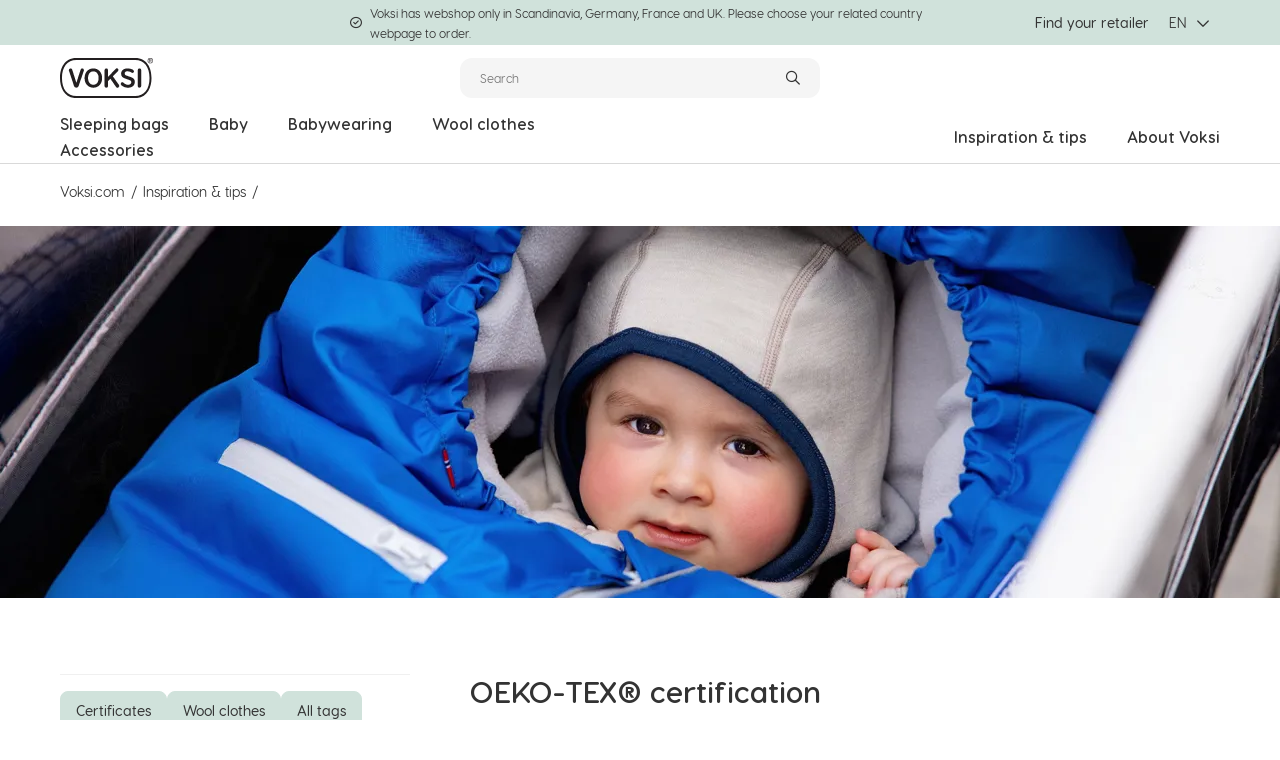

--- FILE ---
content_type: text/html; charset=utf-8
request_url: https://www.voksi.com/en/inspiration/oeko-tex/
body_size: 5152
content:

<!DOCTYPE html>
<html lang="en">
<head>
    <script>
!(function (cfg){function e(){cfg.onInit&&cfg.onInit(n)}var x,w,D,t,E,n,C=window,O=document,b=C.location,q="script",I="ingestionendpoint",L="disableExceptionTracking",j="ai.device.";"instrumentationKey"[x="toLowerCase"](),w="crossOrigin",D="POST",t="appInsightsSDK",E=cfg.name||"appInsights",(cfg.name||C[t])&&(C[t]=E),n=C[E]||function(g){var f=!1,m=!1,h={initialize:!0,queue:[],sv:"8",version:2,config:g};function v(e,t){var n={},i="Browser";function a(e){e=""+e;return 1===e.length?"0"+e:e}return n[j+"id"]=i[x](),n[j+"type"]=i,n["ai.operation.name"]=b&&b.pathname||"_unknown_",n["ai.internal.sdkVersion"]="javascript:snippet_"+(h.sv||h.version),{time:(i=new Date).getUTCFullYear()+"-"+a(1+i.getUTCMonth())+"-"+a(i.getUTCDate())+"T"+a(i.getUTCHours())+":"+a(i.getUTCMinutes())+":"+a(i.getUTCSeconds())+"."+(i.getUTCMilliseconds()/1e3).toFixed(3).slice(2,5)+"Z",iKey:e,name:"Microsoft.ApplicationInsights."+e.replace(/-/g,"")+"."+t,sampleRate:100,tags:n,data:{baseData:{ver:2}},ver:undefined,seq:"1",aiDataContract:undefined}}var n,i,t,a,y=-1,T=0,S=["js.monitor.azure.com","js.cdn.applicationinsights.io","js.cdn.monitor.azure.com","js0.cdn.applicationinsights.io","js0.cdn.monitor.azure.com","js2.cdn.applicationinsights.io","js2.cdn.monitor.azure.com","az416426.vo.msecnd.net"],o=g.url||cfg.src,r=function(){return s(o,null)};function s(d,t){if((n=navigator)&&(~(n=(n.userAgent||"").toLowerCase()).indexOf("msie")||~n.indexOf("trident/"))&&~d.indexOf("ai.3")&&(d=d.replace(/(\/)(ai\.3\.)([^\d]*)$/,function(e,t,n){return t+"ai.2"+n})),!1!==cfg.cr)for(var e=0;e<S.length;e++)if(0<d.indexOf(S[e])){y=e;break}var n,i=function(e){var a,t,n,i,o,r,s,c,u,l;h.queue=[],m||(0<=y&&T+1<S.length?(a=(y+T+1)%S.length,p(d.replace(/^(.*\/\/)([\w\.]*)(\/.*)$/,function(e,t,n,i){return t+S[a]+i})),T+=1):(f=m=!0,s=d,!0!==cfg.dle&&(c=(t=function(){var e,t={},n=g.connectionString;if(n)for(var i=n.split(";"),a=0;a<i.length;a++){var o=i[a].split("=");2===o.length&&(t[o[0][x]()]=o[1])}return t[I]||(e=(n=t.endpointsuffix)?t.location:null,t[I]="https://"+(e?e+".":"")+"dc."+(n||"services.visualstudio.com")),t}()).instrumentationkey||g.instrumentationKey||"",t=(t=(t=t[I])&&"/"===t.slice(-1)?t.slice(0,-1):t)?t+"/v2/track":g.endpointUrl,t=g.userOverrideEndpointUrl||t,(n=[]).push((i="SDK LOAD Failure: Failed to load Application Insights SDK script (See stack for details)",o=s,u=t,(l=(r=v(c,"Exception")).data).baseType="ExceptionData",l.baseData.exceptions=[{typeName:"SDKLoadFailed",message:i.replace(/\./g,"-"),hasFullStack:!1,stack:i+"\nSnippet failed to load ["+o+"] -- Telemetry is disabled\nHelp Link: https://go.microsoft.com/fwlink/?linkid=2128109\nHost: "+(b&&b.pathname||"_unknown_")+"\nEndpoint: "+u,parsedStack:[]}],r)),n.push((l=s,i=t,(u=(o=v(c,"Message")).data).baseType="MessageData",(r=u.baseData).message='AI (Internal): 99 message:"'+("SDK LOAD Failure: Failed to load Application Insights SDK script (See stack for details) ("+l+")").replace(/\"/g,"")+'"',r.properties={endpoint:i},o)),s=n,c=t,JSON&&((u=C.fetch)&&!cfg.useXhr?u(c,{method:D,body:JSON.stringify(s),mode:"cors"}):XMLHttpRequest&&((l=new XMLHttpRequest).open(D,c),l.setRequestHeader("Content-type","application/json"),l.send(JSON.stringify(s)))))))},a=function(e,t){m||setTimeout(function(){!t&&h.core||i()},500),f=!1},p=function(e){var n=O.createElement(q),e=(n.src=e,t&&(n.integrity=t),n.setAttribute("data-ai-name",E),cfg[w]);return!e&&""!==e||"undefined"==n[w]||(n[w]=e),n.onload=a,n.onerror=i,n.onreadystatechange=function(e,t){"loaded"!==n.readyState&&"complete"!==n.readyState||a(0,t)},cfg.ld&&cfg.ld<0?O.getElementsByTagName("head")[0].appendChild(n):setTimeout(function(){O.getElementsByTagName(q)[0].parentNode.appendChild(n)},cfg.ld||0),n};p(d)}cfg.sri&&(n=o.match(/^((http[s]?:\/\/.*\/)\w+(\.\d+){1,5})\.(([\w]+\.){0,2}js)$/))&&6===n.length?(d="".concat(n[1],".integrity.json"),i="@@".concat(n[4]),l=window.fetch,t=function(e){if(!e.ext||!e.ext[i]||!e.ext[i].file)throw Error("Error Loading JSON response");var t=e.ext[i].integrity||null;s(o=n[2]+e.ext[i].file,t)},l&&!cfg.useXhr?l(d,{method:"GET",mode:"cors"}).then(function(e){return e.json()["catch"](function(){return{}})}).then(t)["catch"](r):XMLHttpRequest&&((a=new XMLHttpRequest).open("GET",d),a.onreadystatechange=function(){if(a.readyState===XMLHttpRequest.DONE)if(200===a.status)try{t(JSON.parse(a.responseText))}catch(e){r()}else r()},a.send())):o&&r();try{h.cookie=O.cookie}catch(k){}function e(e){for(;e.length;)!function(t){h[t]=function(){var e=arguments;f||h.queue.push(function(){h[t].apply(h,e)})}}(e.pop())}var c,u,l="track",d="TrackPage",p="TrackEvent",l=(e([l+"Event",l+"PageView",l+"Exception",l+"Trace",l+"DependencyData",l+"Metric",l+"PageViewPerformance","start"+d,"stop"+d,"start"+p,"stop"+p,"addTelemetryInitializer","setAuthenticatedUserContext","clearAuthenticatedUserContext","flush"]),h.SeverityLevel={Verbose:0,Information:1,Warning:2,Error:3,Critical:4},(g.extensionConfig||{}).ApplicationInsightsAnalytics||{});return!0!==g[L]&&!0!==l[L]&&(e(["_"+(c="onerror")]),u=C[c],C[c]=function(e,t,n,i,a){var o=u&&u(e,t,n,i,a);return!0!==o&&h["_"+c]({message:e,url:t,lineNumber:n,columnNumber:i,error:a,evt:C.event}),o},g.autoExceptionInstrumented=!0),h}(cfg.cfg),(C[E]=n).queue&&0===n.queue.length?(n.queue.push(e),n.trackPageView({})):e();})({
    src: "https://js.monitor.azure.com/scripts/b/ai.3.gbl.min.js",
 crossOrigin: "anonymous", cfg: { connectionString: "InstrumentationKey=66894a92-5688-4a04-a8e8-dfbd2961cef7", disablePageUnloadEvents: [ "unload" ], disableCookiesUsage: false}});
</script>

    

    
<script>
    window.dataLayer = window.dataLayer || [];
</script>

    <!-- Google Tag Manager -->
    <script>(function(w,d,s,l,i){w[l]=w[l]||[];w[l].push({'gtm.start':
    new Date().getTime(),event:'gtm.js'});var f=d.getElementsByTagName(s)[0],
    j=d.createElement(s),dl=l!='dataLayer'?'&l='+l:'';j.async=true;j.src=
    'https://www.googletagmanager.com/gtm.js?id='+i+dl;f.parentNode.insertBefore(j,f);
    })(window,document,'script','dataLayer','GTM-PW4HHHL');</script>
    <!-- End Google Tag Manager -->

    

        <link rel="preload" href="/generated/res/woff/VisbyRoundCF-Light.woff" as="font" crossorigin="anonymous">
        <link rel="preload" href="/generated/res/woff/VisbyRoundCF-Regular.woff" as="font" crossorigin="anonymous">
        <link rel="preload" href="/generated/res/woff/VisbyRoundCF-Medium.woff" as="font" crossorigin="anonymous">
        <link rel="preload" href="/generated/res/woff/VisbyRoundCF-Bold.woff" as="font" crossorigin="anonymous">
        <link rel="preload" href="/generated/res/woff2/VisbyRoundCF-Light.woff2" as="font" crossorigin="anonymous">
        <link rel="preload" href="/generated/res/woff2/VisbyRoundCF-Regular.woff2" as="font" crossorigin="anonymous">
        <link rel="preload" href="/generated/res/woff2/VisbyRoundCF-Medium.woff2" as="font" crossorigin="anonymous">
        <link rel="preload" href="/generated/res/woff2/VisbyRoundCF-Bold.woff2" as="font" crossorigin="anonymous">
        <link rel="manifest" href="/generated/voksi/manifest.json">

<script defer id="CookieConsent" src="https://policy.app.cookieinformation.com/uc.js" data-culture="EN"
    type="text/javascript"></script>

    


    <link rel="icon" type="image/png" sizes="32x32" href="/49211b/siteassets/voksi-logos/voksi_favicon_32x32px-02-1.png" id="favicon" initial-meta="true" />
<title initial-meta="true">OEKO-TEX&#xAE; made easy. What is it and why we choose it | Voksi</title>
<meta name="title" content="OEKO-TEX&#xAE; made easy. What is it and why we choose it | Voksi" initial-meta="true"/>
<meta property="og:title" content="OEKO-TEX&#xAE; made easy. What is it and why we choose it | Voksi" initial-meta="true"/>
    <meta name="description" content="OEKO-TEX&#xAE; is a worldwide known association of independent research and testing of product safety and sustainable production in the textile industry. " initial-meta="true" />
    <meta property="og:description" content="OEKO-TEX&#xAE; is a worldwide known association of independent research and testing of product safety and sustainable production in the textile industry. " initial-meta="true"/>
    <meta property="og:image" content="https://www.voksi.com/en/497b76/siteassets/voksi-images/inspiration/voksi-active-banner.jpg" initial-meta="true"/>
    <link rel="canonical" href="https://www.voksi.com/en/inspiration/oeko-tex/" initial-meta="true" />

<meta charset="UTF-8">
<meta name="viewport" content="width=device-width, initial-scale=1">
<meta name="theme-color" content="#3A6462" initial-meta="true" />
<meta property="og:url" content="https://www.voksi.com/en/inspiration/oeko-tex/" initial-meta="true"/>
<meta property="og:type" content="article" initial-meta="true"/>
    <link rel="stylesheet" href="/generated/app.fdc2f9af873674a9dcef.css"/>
</head>
<body>

    <!-- Google Tag Manager (noscript) -->
    <noscript>
        <iframe src="https://www.googletagmanager.com/ns.html?id=GTM-PW4HHHL"
                height="0" width="0" style="display:none;visibility:hidden">
        </iframe>
    </noscript>
    <!-- End Google Tag Manager (noscript) -->

<div data-root data-theme=voksi data-language="en">
    
<div style="width: 100%; height: 100vh; display: flex; justify-content: center; align-items: center">
            <svg id="Layer_1" data-name="Layer 1" xmlns="http://www.w3.org/2000/svg" viewBox="0 0 370.32 158.9" width="200" height="80">
                <defs>
                    <style>.cls-1{fill:#231f20;}</style>
                </defs>
                <path class="cls-1" d="M299.45,0H65C17.07,0,0,41,0,79.45S17.07,158.9,65,158.9H299.45c47.91,0,65-41,65-79.45S347.36,0,299.45,0Zm57.12,79.45c0,44.83-21.35,71.59-57.12,71.59H65C29.22,151,7.86,124.28,7.86,79.45S29.22,7.87,65,7.87H299.45C335.22,7.87,356.57,34.63,356.57,79.45Z"/><path class="cls-1" d="M132.78,41.3c-20.61,0-35,15.71-35,38.21s14.39,38.22,35,38.22,35-15.72,35-38.22S153.39,41.3,132.78,41.3Zm0,64.79c-15.55,0-21.07-14.32-21.07-26.58s5.52-26.58,21.07-26.58,21.07,14.32,21.07,26.58S148.33,106.09,132.78,106.09Zm101.94.56L210.33,72.36,231,51.75l.07-.07a6.21,6.21,0,1,0-9.35-8.16l0-.05L191.37,74.58V48.52a7.07,7.07,0,0,0-7-7.26,7,7,0,0,0-7,7l0,.43V109.9c0-.1-.05.72-.05.72a7,7,0,0,0,14,.39s0-18.9,0-19.48l9.42-9.33L223,114.46a7.06,7.06,0,0,0,11.9-7.6A1.35,1.35,0,0,0,234.72,106.65ZM285,76.76c-2.82-1.09-12.81-4.58-17.62-6.25l-2.56-.9c-4.93-1.79-7.33-4.54-7.33-8.39,0-.25,0-.51,0-.77.66-8.29,11-7.92,13-7.76a28.35,28.35,0,0,1,13,4.27l.35.21A13.11,13.11,0,0,0,287.84,59a5.46,5.46,0,0,0,4.25-1.12,6.44,6.44,0,0,0,2.37-4.55,6.28,6.28,0,0,0-2.52-5.56c-.26-.22-6.53-5.51-19.94-6.49S244.67,46,243.47,60.83c-.52,6.55,1.63,15.35,14.82,20.08l9.3,3.26a112.77,112.77,0,0,1,11.46,4.32c2.27,1.07,5.24,3.14,4.8,8.58a8.84,8.84,0,0,1-3.08,6.13c-2.66,2.27-6.85,3.24-12.13,2.82-6.95-.55-11.78-4.56-13.6-6.08l-.35-.29-1.39-1.2c-1.34-1.2-2.49-2.23-4.28-2.37a6.37,6.37,0,0,0-7,6c-.13,1.72.61,3.21,1.87,5.06,1.38,2,10.26,9.46,23,10.46,13.43,1.06,29.58-3.75,30.95-20.77A19.58,19.58,0,0,0,285,76.76Zm38.55-28.1c0,.09,0-.45,0-.45a7,7,0,1,0-14,0v62c0,.09,0,.41,0,.41a7,7,0,0,0,14,0l0-.32ZM88.61,41.2A6.76,6.76,0,0,0,82.16,46s-15.88,49.09-17,52.38c-2.92-9.25-16.55-52.3-16.59-52.29a6.86,6.86,0,0,0-13.41,2A6.66,6.66,0,0,0,35.85,51l19.81,59.73a9.67,9.67,0,0,0,18.41.52s21.06-61.57,21-61.63l.23-1.72A6.71,6.71,0,0,0,88.61,41.2Z"/><path class="cls-1" d="M357.54,9.84h2c1.7,0,3.25-.09,3.25-2,0-1.63-1.4-1.9-2.71-1.9h-2.54Zm-1.91-5.46h4.77c2.93,0,4.31,1.15,4.31,3.52,0,2.22-1.41,3.16-3.25,3.35L365,16.69h-2.08l-3.35-5.3h-2v5.3h-1.91Zm4.12,15.16a8.69,8.69,0,0,0,8.65-9,8.68,8.68,0,1,0-17.36,0,8.7,8.7,0,0,0,8.71,9m0-19.54a10.55,10.55,0,1,1-10.63,10.49A10.49,10.49,0,0,1,359.75,0"/>
            </svg>
</div>
    
</div>
<div id="portal"></div>
<script defer src="/generated/commons.fdc2f9af873674a9dcef.js"></script>
<script defer src="/generated/app.fdc2f9af873674a9dcef.js"></script>
</body>
</html>

--- FILE ---
content_type: text/css
request_url: https://www.voksi.com/generated/app.fdc2f9af873674a9dcef.css
body_size: 31495
content:
.iconRight--NdeBcBN i{margin-left:var(--spacing-xs)}.iconLeft--A5B0gve i{margin-right:var(--spacing-xs)}.button--BYZIOh3{align-items:center;border:.1rem solid transparent;box-shadow:none;cursor:pointer;display:inline-flex;font-weight:var(--button-font-weight);justify-content:center;text-overflow:ellipsis;text-shadow:none;transition:all .3s ease;white-space:nowrap}.button--BYZIOh3.shapeCircle--kmXa7Wq i{margin:0}.button--BYZIOh3.sizeDefault--NXS0o5W{border-radius:var(--button-border-radius);font-size:var(--button-font-size);height:var(--button-size);padding:var(--button-padding)}.button--BYZIOh3.sizeDefault--NXS0o5W.shapeCircle--kmXa7Wq{border-radius:50%;width:var(--button-size)}.button--BYZIOh3.sizeSmall--WWaw80h{border-radius:var(--button-border-radius-small);font-size:var(--button-font-size-small);height:var(--button-size-small);padding:var(--button-padding-small)}.button--BYZIOh3.sizeSmall--WWaw80h.shapeCircle--kmXa7Wq{border-radius:50%;width:var(--button-size-small)}.button--BYZIOh3.sizeLarge--Xc4Xm00{border-radius:var(--button-border-radius-large);font-size:var(--button-font-size-large);height:var(--button-size-large);padding:var(--button-padding-large)}.button--BYZIOh3.sizeLarge--Xc4Xm00.shapeCircle--kmXa7Wq{border-radius:50%;width:var(--button-size-large)}.button--BYZIOh3.primary--BWNWw5X{background:var(--button-primary-background);border-color:var(--button-primary-border-color);color:var(--button-primary-color)}@media(hover:hover)and (pointer:fine){.button--BYZIOh3.primary--BWNWw5X:hover{background:var(--button-primary-hover-background);border-color:var(--button-primary-hover-border-color);color:var(--button-primary-hover-color)}}.button--BYZIOh3.secondary--At5jgMa{background:var(--button-secondary-background);border-color:var(--button-secondary-border-color);color:var(--button-secondary-color)}@media(hover:hover)and (pointer:fine){.button--BYZIOh3.secondary--At5jgMa:hover{background:var(--button-secondary-hover-background);border-color:var(--button-secondary-hover-border-color);color:var(--button-secondary-hover-color)}}.button--BYZIOh3.primarySupport--JxjRVzY{background:var(--button-primary-support-background);border-color:var(--button-primary-support-border-color);color:var(--button-primary-support-color)}@media(hover:hover)and (pointer:fine){.button--BYZIOh3.primarySupport--JxjRVzY:hover{background:var(--button-primary-support-hover-background);border-color:var(--button-primary-support-hover-border-color);color:var(--button-primary-support-hover-color)}}.button--BYZIOh3.dark--AR8Hk__{background:var(--button-dark-background);border-color:var(--button-dark-border-color);color:var(--button-dark-color)}@media(hover:hover)and (pointer:fine){.button--BYZIOh3.dark--AR8Hk__:hover{background:var(--button-dark-hover-background);border-color:var(--button-dark-hover-border-color);color:var(--button-dark-hover-color)}}.button--BYZIOh3.darkGhost--XzdcxOj{background:var(--button-dark-ghost-background);border-color:var(--button-dark-ghost-border-color);color:var(--button-dark-ghost-color)}@media(hover:hover)and (pointer:fine){.button--BYZIOh3.darkGhost--XzdcxOj:hover{background:var(--button-dark-ghost-hover-background);border-color:var(--button-dark-ghost-hover-border-color);color:var(--button-dark-ghost-hover-color)}}.button--BYZIOh3.light--pDxJZHQ{background:var(--button-light-background);border-color:var(--button-light-border-color);color:var(--button-light-color)}@media(hover:hover)and (pointer:fine){.button--BYZIOh3.light--pDxJZHQ:hover{background:var(--button-light-hover-background);border-color:var(--button-light-hover-border-color);color:var(--button-light-hover-color)}}.button--BYZIOh3.lightGhost--QajiavE{background:var(--button-light-ghost-background);border-color:var(--button-light-ghost-border-color);color:var(--button-light-ghost-color)}@media(hover:hover)and (pointer:fine){.button--BYZIOh3.lightGhost--QajiavE:hover{background:var(--button-light-ghost-hover-background);border-color:var(--button-light-ghost-hover-border-color);color:var(--button-light-ghost-hover-color)}}.button--BYZIOh3:disabled{background:var(--button-disabled-background);border-color:var(--button-disabled-background);color:var(--button-disabled-color);cursor:default}@media(hover:hover)and (pointer:fine){.button--BYZIOh3:disabled:hover{background:var(--color-grey-500);border-color:var(--button-disabled-background);color:var(--button-disabled-color)}}.wrapper--TYrmpK4{align-items:center;display:inline-flex;overflow-x:auto;padding:var(--breadcrumbs-padding);position:relative;width:100%;z-index:var(--z-index-base)}.wrapper--TYrmpK4.scrollableLeft--jETrLXa:before{background:#fff;background:var(--breadcrumbs-scrollable-left-background);content:"";height:100%;left:0;position:absolute;top:0;width:3rem;z-index:1}.wrapper--TYrmpK4.scrollableRight--qfMQ2ig:after{background:#fff;background:var(--breadcrumbs-scrollable-right-background);content:"";height:100%;position:absolute;right:0;top:0;width:3rem;z-index:1}.wrapper--TYrmpK4 .list--HY1qc_Z{align-items:center;display:flex;height:auto;overflow-x:auto;white-space:nowrap;width:100%}.wrapper--TYrmpK4 .list--HY1qc_Z::-webkit-scrollbar{display:none}.wrapper--TYrmpK4 .list--HY1qc_Z .item--gs4sqyq{display:inline-flex}.wrapper--TYrmpK4 .list--HY1qc_Z .item--gs4sqyq a{color:var(--color-black);font-weight:var(--font-weight-regular);white-space:nowrap;-webkit-user-drag:none;text-decoration:none;-webkit-user-select:none;-moz-user-select:none;user-select:none}.wrapper--TYrmpK4 .list--HY1qc_Z .item--gs4sqyq a:hover{text-decoration:underline}.wrapper--TYrmpK4 .list--HY1qc_Z .item--gs4sqyq:after{content:"/";padding-left:var(--spacing-xxs-6);padding-right:var(--spacing-xxs-6);position:relative}.wrapper--mhT59A2{align-items:center;background:var(--footer-background);color:var(--footer-text-color);display:flex;flex-direction:column;flex-shrink:0;justify-content:center;padding:var(--footer-wrapper-padding);width:100%}.subscriptionCartButton--bZhldm7.subscriptionCartButton--bZhldm7{background:var(--subscription-cart-background);border-color:var(--subscription-cart-border-color);color:var(--subscription-cart-color);order:var(--header-icon-subscription-cart-order);position:relative}.subscriptionCartButton--bZhldm7.subscriptionCartButton--bZhldm7:hover{background:var(--subscription-cart-hover-background);border-color:var(--subscription-cart-hover-border-color);color:var(--subscription-cart-hover-color)}.subscriptionCartButton--bZhldm7.subscriptionCartButton--bZhldm7 .cartCount--F1Lw746{align-items:center;background-color:var(--count-icon-background);border:var(--count-icon-border);border-radius:var(--count-icon-border-radius);color:var(--count-icon-color);display:flex;font-size:var(--count-icon-font-size);font-weight:var(--count-icon-font-weight);height:var(--count-icon-size);justify-content:center;position:absolute;right:var(--count-icon-right);top:var(--count-icon-top);width:var(--count-icon-size)}.burgerBlock--NxHqnkz{display:flex}@media(min-width:1070px){.burgerBlock--NxHqnkz{display:none}}.burgerBlock--NxHqnkz .burgerButton--uWiC1a1.burgerButton--uWiC1a1{background:var(--header-icon-burger-background);border-color:var(--header-icon-burger-border-color);color:var(--header-icon-burger-color)}.burgerBlock--NxHqnkz .burgerButton--uWiC1a1.burgerButton--uWiC1a1:hover{background:var(--header-icon-burger-hover-background);border-color:var(--header-icon-burger-hover-border-color);color:var(--header-icon-burger-hover-color)}.mobileMenu--qj7x1_Q{--drawer-content-padding:0}.wrapper--aAXqV5f{background:var(--desktop-menu-background);display:block;min-height:4rem;opacity:1;position:relative;transform:translateX(0);transition:none;z-index:var(--z-index-base)}.wrapper--aAXqV5f .desktopMenu--a2PX5zB{align-items:var(--desktop-menu-align-items);border-bottom:var(--desktop-menu-border-bottom);display:flex;gap:var(--spacing-xs);margin:0 auto;max-width:calc(var(--max-content-width) + var(--container-spacing-left-right)*2);min-height:var(--desktop-menu-height);padding-left:var(--container-spacing-left-right);padding-right:var(--container-spacing-left-right);width:100%;z-index:var(--z-index-overlap)}.wrapper--aAXqV5f .desktopMenu--a2PX5zB>div{display:flex;flex:1}.wrapper--aAXqV5f .desktopMenu--a2PX5zB .menuLeft--TKhvOuQ{justify-content:flex-start}.wrapper--aAXqV5f .desktopMenu--a2PX5zB .menuCenter--pFB4vYx{justify-content:center}.wrapper--aAXqV5f .desktopMenu--a2PX5zB .menuRight--IVXLtvG{justify-content:flex-end}@media(min-width:1070px){.wrapper--aAXqV5f .desktopMenu--a2PX5zB{max-width:calc(var(--max-content-width) + var(--container-desktop-spacing-left-right)*2);padding-left:var(--container-desktop-spacing-left-right);padding-right:var(--container-desktop-spacing-left-right)}}@media(min-width:1921px){.wrapper--aAXqV5f .desktopMenu--a2PX5zB{max-width:calc(var(--max-content-width-huge-desktop) + var(--container-desktop-spacing-left-right)*2)}}.wrapper--aAXqV5f .desktopMenu--a2PX5zB .skeletonItem--UBdMEeT{margin-right:var(--spacing-xs)}.wrapper--aAXqV5f .desktopMenu--a2PX5zB a,.wrapper--aAXqV5f .desktopMenu--a2PX5zB a p{overflow:hidden;text-overflow:ellipsis;white-space:nowrap}.wrapper--aAXqV5f .desktopMenu--a2PX5zB .list--jmDgxWR{display:flex;flex-wrap:wrap;justify-content:center;position:relative;width:100%}.wrapper--aAXqV5f .desktopMenu--a2PX5zB .list--jmDgxWR .listItem--koB68vr .link--DH08kMP{color:var(--color-black);font-size:var(--font-size-xxs-6);line-height:var(--font-weight-xs);margin-right:var(--spacing-lg);text-decoration:none}.wrapper--aAXqV5f .desktopMenu--a2PX5zB .list--jmDgxWR .listItem--koB68vr .link--DH08kMP.active--txlaNPN{border-bottom:.2rem solid var(--color-black);color:var(--color-black)}.wrapper--aAXqV5f .desktopMenu--a2PX5zB .list--jmDgxWR .listItem--koB68vr:last-child .link--DH08kMP{margin-right:0}.img--moey0dg{opacity:0;transition:all .3s ease}.img--moey0dg[data-loaded]{opacity:1}.logo--ScdMVVp{align-items:center;display:flex;flex:1;justify-content:center}@media(min-width:1070px){.logo--ScdMVVp{justify-content:flex-start}}.logo--ScdMVVp a{align-items:center;display:flex;flex:1;justify-content:center;text-decoration:none}@media(min-width:1070px){.logo--ScdMVVp a{justify-content:flex-start}}.logo--ScdMVVp a img{display:block;flex:0 0 auto;max-height:var(--logo-max-height);max-width:var(--logo-max-width)}@media(min-width:1070px){.logo--ScdMVVp a img{max-height:var(--logo-max-height-desktop);max-width:var(--logo-max-width-desktop)}}.text--PXhbjD3{display:var(--logo-text-display);flex:1 1 auto;font-size:var(--logo-text-font-size);font-weight:var(--logo-text-font-weight);margin:var(--logo-text-margin);white-space:var(--logo-text-white-space)}.text--PXhbjD3,.text--PXhbjD3:active,.text--PXhbjD3:hover,.text--PXhbjD3:visited{color:var(--logo-text-color);-webkit-text-decoration:var(--logo-text-decoration);text-decoration:var(--logo-text-decoration)}@media(min-width:1070px){.text--PXhbjD3{display:var(--logo-text-display-desktop)}}.profileUrl--_a5AGAA.profileUrl--_a5AGAA{background:var(--header-icon-background);border-color:var(--header-icon-background);color:var(--header-icon-color)}.profileUrl--_a5AGAA.profileUrl--_a5AGAA:hover{background:var(--header-icon-hover-background);border-color:var(--header-icon-hover-border-color);color:var(--header-icon-hover-color)}.profileUrl--_a5AGAA.profileUrl--_a5AGAA.isAuthenticated--davOpw7{background:var(--header-icon-background-authenticated);border-color:var(--header-icon-background-authenticated);color:var(--header-icon-color-authenticated)}.profileUrl--_a5AGAA.profileUrl--_a5AGAA.isAuthenticated--davOpw7:hover{background:var(--header-icon-hover-background-authenticated);border-color:var(--header-icon-hover-border-color-authenticated);color:var(--header-icon-hover-color-authenticated)}.wrapper--DbXvrTp{background:var(--header-background);border-bottom:var(--header-border-bottom);flex-shrink:0;padding-bottom:var(--header-wrapper-padding-bottom);position:sticky;top:0;width:100%;z-index:var(--z-index-overlap)}.wrapper--DbXvrTp .topContent--HNgvKiu{align-items:center;display:flex;flex-wrap:wrap;margin:0 auto;max-width:calc(var(--max-content-width) + var(--container-spacing-left-right)*2);padding:var(--header-top-content-padding-vertical) var(--container-spacing-left-right);position:relative;width:100%}@media(min-width:1070px){.wrapper--DbXvrTp .topContent--HNgvKiu{max-width:calc(var(--max-content-width) + var(--container-desktop-spacing-left-right)*2);padding-left:var(--container-desktop-spacing-left-right);padding-right:var(--container-desktop-spacing-left-right)}}@media(min-width:1921px){.wrapper--DbXvrTp .topContent--HNgvKiu{max-width:calc(var(--max-content-width-huge-desktop) + var(--container-desktop-spacing-left-right)*2)}}@media(min-width:1070px){.wrapper--DbXvrTp .topContent--HNgvKiu{flex-wrap:nowrap;padding-bottom:var(--header-desktop-top-content-padding-vertical);padding-top:var(--header-desktop-top-content-padding-vertical)}}.wrapper--DbXvrTp .topContent--HNgvKiu .leftBlock--b5h985T{display:flex;flex:1}.wrapper--DbXvrTp .topContent--HNgvKiu .leftBlock--b5h985T>*{margin-right:var(--header-icon-margin)}.wrapper--DbXvrTp .topContent--HNgvKiu .rightBlock--ryHpY4p{display:flex;flex:1;justify-content:flex-end}.wrapper--DbXvrTp .topContent--HNgvKiu .rightBlock--ryHpY4p>*{margin-left:var(--header-icon-margin)}.wrapper--DbXvrTp .topContent--HNgvKiu .rightBlock--ryHpY4p .placeholder--WyBPwUd{width:20rem}.languageSwitcher--Q8Xeuv0.languageSwitcher--Q8Xeuv0{background:var(--header-icon-language-background);border-color:var(--header-icon-language-border-color);margin:0 var(--spacing-sm) auto var(--spacing-sm);padding:var(--spacing-xxs-6);position:relative}.languageSwitcher--Q8Xeuv0.languageSwitcher--Q8Xeuv0 img{height:2rem;margin-right:var(--spacing-xs);-o-object-fit:contain;object-fit:contain;width:2rem}@media(min-width:1070px){.languageSwitcher--Q8Xeuv0.languageSwitcher--Q8Xeuv0{margin:0;order:var(--header-icon-language-switcher-order)}.languageSwitcher--Q8Xeuv0.languageSwitcher--Q8Xeuv0 img{height:auto;margin-right:0;-o-object-fit:contain;object-fit:contain;width:auto}}.languageSwitcher--Q8Xeuv0.languageSwitcher--Q8Xeuv0:hover{background:var(--header-icon-language-hover-background);border-color:var(--header-icon-language-hover-border-color)}.htmlDrawerWrapper--rQ6eisE a{color:var(--link-default-color);font-weight:var(--link-default-font-weight);-webkit-text-decoration:var(--link-default-text-decoration);text-decoration:var(--link-default-text-decoration);text-decoration-thickness:var(--link-default-text-decoration-thickness);text-underline-offset:var(--link-default-text-underline-offset)}.htmlDrawerWrapper--rQ6eisE a:active{color:var(--link-default-active-color);font-weight:var(--link-default-active-font-weight);-webkit-text-decoration:var(--link-default-active-text-decoration);text-decoration:var(--link-default-active-text-decoration);text-decoration-thickness:var(--link-default-text-decoration-thickness)}.htmlDrawerWrapper--rQ6eisE a:visited{color:var(--link-default-visited-color);font-weight:var(--link-default-visited-font-weight);-webkit-text-decoration:var(--link-default-visited-text-decoration);text-decoration:var(--link-default-visited-text-decoration);text-decoration-thickness:var(--link-default-text-decoration-thickness)}.htmlDrawerWrapper--rQ6eisE a:hover{color:var(--link-default-hover-color);font-weight:var(--link-default-hover-font-weight);-webkit-text-decoration:var(--link-default-hover-text-decoration);text-decoration:var(--link-default-hover-text-decoration);text-decoration-thickness:var(--link-default-text-decoration-thickness)}.htmlDrawerWrapper--rQ6eisE ul{list-style:disc;padding-left:var(--spacing-sm)}.htmlDrawerWrapper--rQ6eisE ol{list-style:decimal;padding-left:var(--spacing-sm)}.htmlDrawerWrapper--rQ6eisE a{font-size:var(--font-size-xxs-6)}.htmlDrawerWrapper--rQ6eisE iframe{max-width:100%}.pageAnnouncements--L0WAQ1C{background:var(--announcements-background);color:var(--announcements-color);padding:var(--spacing-sm) 0;position:relative;width:100%}.pageAnnouncements--L0WAQ1C .container--OHSnio4{display:flex;gap:var(--spacing-xs);justify-content:space-between;margin:0 auto;max-width:calc(var(--max-content-width) + var(--container-spacing-left-right)*2);padding-left:var(--container-spacing-left-right);padding-right:var(--container-spacing-left-right);width:100%}@media(min-width:1070px){.pageAnnouncements--L0WAQ1C .container--OHSnio4{max-width:calc(var(--max-content-width) + var(--container-desktop-spacing-left-right)*2);padding-left:var(--container-desktop-spacing-left-right);padding-right:var(--container-desktop-spacing-left-right)}}@media(min-width:1921px){.pageAnnouncements--L0WAQ1C .container--OHSnio4{max-width:calc(var(--max-content-width-huge-desktop) + var(--container-desktop-spacing-left-right)*2)}}.pageAnnouncements--L0WAQ1C .container--OHSnio4 .content--qGE2Oyn{flex:1}.pageAnnouncements--L0WAQ1C .container--OHSnio4 .content--qGE2Oyn *{color:inherit}.pageAnnouncements--L0WAQ1C .container--OHSnio4 .content--qGE2Oyn a{text-decoration:underline}.pageAnnouncements--L0WAQ1C .container--OHSnio4 .content--qGE2Oyn a:hover{text-decoration:none}.cartErrors--w5Cco5D{padding:var(--spacing-sm) var(--spacing-sm)}.basket--hv7paWb.basket--hv7paWb{background:var(--mini-cart-background);border-color:var(--mini-cart-border-color);color:var(--mini-cart-color);order:var(--header-icon-minicart-order);position:relative}.basket--hv7paWb.basket--hv7paWb.disabledBasket--o2rMNlM{cursor:default}.basket--hv7paWb.basket--hv7paWb.disabledBasket--o2rMNlM:hover{background:var(--mini-cart-background);border-color:var(--mini-cart-border-color);color:var(--mini-cart-color);order:var(--header-icon-minicart-order)}@media(hover:hover)and (pointer:fine){.basket--hv7paWb.basket--hv7paWb:hover{background:var(--mini-cart-hover-background);border-color:var(--mini-cart-hover-border-color);color:var(--mini-cart-hover-color)}}.basket--hv7paWb.basket--hv7paWb .cartCount--O3upebx{align-items:center;background-color:var(--count-icon-background);border:var(--count-icon-border);border-radius:var(--count-icon-border-radius);color:var(--count-icon-color);display:flex;font-size:var(--count-icon-font-size);font-weight:var(--count-icon-font-weight);height:var(--count-icon-size);justify-content:center;position:absolute;right:var(--count-icon-right);top:var(--count-icon-top);width:var(--count-icon-size)}.notifications--e5wvkBw{position:fixed;right:1rem;top:10rem;z-index:var(--z-index-notifications)}.error--S1sLgkb{color:var(--color-error)}.error--S1sLgkb em{color:var(--notifications-checkmark-color-error)}.warning--exdUQ3o em{color:var(--notifications-checkmark-color-warning)}.success--HIm_Kw1 em{color:var(--notifications-checkmark-color-success)}.notification--RsZ9ZZQ{align-items:flex-start;background-color:var(--color-white);box-shadow:0 0 2rem rgba(0,0,0,.4);color:var(--color-black);display:flex;font-weight:var(--font-weight-medium);justify-content:flex-start;margin:var(--spacing-xxs-4) 0;max-width:50rem;min-width:30rem;padding:var(--spacing-xs-6) var(--spacing-xs-6);width:100%}.notification--RsZ9ZZQ em{font-size:var(--font-size-xs-2);margin-right:var(--spacing-xs-6)}.notification--RsZ9ZZQ p{display:-webkit-box;-webkit-line-clamp:3;width:100%;-webkit-box-orient:vertical;font-size:var(--font-size-xxs-6);line-height:2.2rem;overflow:hidden}.notification--RsZ9ZZQ button{background-color:transparent;border:none;cursor:pointer;margin-left:var(--spacing-xxs-8);padding:0;width:4rem}.notification--RsZ9ZZQ button em{color:var(--color-black);font-size:var(--font-size-xxs-6);margin:0}.notification-enter{opacity:0;transform:translateX(100%)}.notification-enter-active{transition:all .3s ease-in}.notification-enter-active,.notification-exit{opacity:1;transform:translateX(0)}.notification-exit-active{opacity:0;transform:translateX(100%);transition:all .3s ease-in}.input--wrAzDpr{position:relative}.input--wrAzDpr input{background:var(--input-background);border:var(--input-border-default);border-radius:var(--input-border-radius);font-size:var(--input-font-size);font-weight:var(--input-font-weight);height:var(--input-height);padding:var(--input-padding-left-right);padding-bottom:var(--input-padding-bottom);transition:all .3s ease;width:var(--input-width)}.input--wrAzDpr input::-webkit-inner-spin-button,.input--wrAzDpr input::-webkit-outer-spin-button{-webkit-appearance:none;appearance:none;margin:0}.input--wrAzDpr input[type=number]{-webkit-appearance:textfield;-moz-appearance:textfield;appearance:textfield}.input--wrAzDpr input+label{color:var(--input-label-color);cursor:text;font-size:var(--input-label-font-size);font-weight:var(--input-label-font-weight);left:var(--input-padding-left-right);line-height:var(--input-label-line-height);position:absolute;top:var(--input-label-top);transform:translateY(calc(var(--input-label-top)*-1));transition:all .3s ease}.input--wrAzDpr input:focus+label,.input--wrAzDpr input:not([value=""])+label,.input--wrAzDpr input[autocompleted]+label{font-size:var(--input-label-font-size-active);top:var(--input-label-top-active);transform:none}.input--wrAzDpr input:focus{border:var(--input-border-focus)}.input--wrAzDpr input:disabled{background:var(--input-disabled-background);cursor:default}.input--wrAzDpr input:disabled,.input--wrAzDpr input:disabled+label{color:var(--input-disabled-color)}.input--wrAzDpr.error--kA0OUOd input{border:var(--input-border-error)}.input--wrAzDpr .suffix--HzlDPr1{align-items:center;color:var(--input-suffix-color);display:flex;font-size:var(--input-suffix-font-size);position:absolute;right:var(--input-padding-left-right);top:50%;transform:translateY(-50%)}.searchInput--MEKL0O7 input{background:var(--search-input-background);border:var(--search-input-border);border-radius:var(--search-input-border-radius);color:var(--input-text-color);font-size:var(--search-input-font-size);font-weight:var(--search-input-font-weight);height:var(--search-input-height);line-height:var(--line-height-xs);outline:none;padding:var(--search-input-padding);transition:all .3s ease;width:100%}.searchInput--MEKL0O7 input::-moz-placeholder{font-weight:var(--search-input-font-weight-placeholder)}.searchInput--MEKL0O7 input::placeholder{font-weight:var(--search-input-font-weight-placeholder)}.searchInput--MEKL0O7 input:hover{background:var(--search-input-background-hover);border:var(--search-input-border-hover)}.searchInput--MEKL0O7 input:focus{background:var(--search-input-background-focus);border:var(--search-input-border-focus)}@media(min-width:1070px){.searchInput--MEKL0O7 input{height:var(--search-input-desktop-height)}}.searchPreviewDialog--pQAZYKd{background:rgba(0,0,0,.6);position:fixed;width:100%;z-index:var(--z-index-modal)}.searchPreviewDialog--pQAZYKd .content--pqILWpT{background-color:var(--search-preview-dialog-background-color);display:flex;flex-direction:column;height:auto;left:50%;min-height:30rem;overflow:hidden;padding:var(--search-preview-dialog-padding);position:fixed;transform:translateX(-50%);width:100%}@media(min-width:1070px){.searchPreviewDialog--pQAZYKd .content--pqILWpT{max-width:107rem;padding:var(--search-preview-desktop-dialog-padding)}}.searchInput--B5H_7Ms input{background:var(--search-input-background);border:var(--search-input-border);border-radius:var(--search-input-border-radius);color:var(--input-text-color);font-size:var(--search-input-font-size);font-weight:var(--search-input-font-weight);height:var(--search-input-height);line-height:var(--line-height-xs);outline:none;padding:var(--search-input-padding);transition:all .3s ease;width:100%}.searchInput--B5H_7Ms input::-moz-placeholder{font-weight:var(--search-input-font-weight-placeholder)}.searchInput--B5H_7Ms input::placeholder{font-weight:var(--search-input-font-weight-placeholder)}.searchInput--B5H_7Ms input:hover{background:var(--search-input-background-hover);border:var(--search-input-border-hover)}.searchInput--B5H_7Ms input:focus{background:var(--search-input-background-focus);border:var(--search-input-border-focus)}@media(min-width:1070px){.searchInput--B5H_7Ms input{height:var(--search-input-desktop-height)}}.wrapper--jS1MAv0{flex:100%;margin-top:var(--search-preview-margin-top);position:relative;width:var(--search-preview-width)}@media(min-width:1070px){.wrapper--jS1MAv0{flex:none;margin-top:0;width:var(--search-preview-desktop-width)}}@media(min-width:1440px){.wrapper--jS1MAv0{width:var(--search-preview-large-desktop-width)}}.wrapper--jS1MAv0 .close--Tm8QUxB{cursor:pointer}.searchPreview-enter{opacity:0}.searchPreview-enter-active{opacity:1;transition:opacity .3s ease}.searchPreview-exit{opacity:1}.searchPreview-exit-active{opacity:0;transition:opacity .3s ease}.topBar--DEcG26G{align-items:center;display:flex;min-height:var(--top-bar-min-height);overflow:hidden;transform:translateZ(0);width:100%;z-index:var(--z-index-overlap)}@media(min-width:1070px){.topBar--DEcG26G{min-height:var(--top-bar-desktop-min-height)}}.topBar--DEcG26G .content--xAam6OD{align-items:center;display:flex;flex-direction:column;margin:0 auto;max-width:calc(var(--max-content-width) + var(--container-spacing-left-right)*2);padding-left:var(--container-spacing-left-right);padding-right:var(--container-spacing-left-right);width:100%}@media(min-width:1070px){.topBar--DEcG26G .content--xAam6OD{flex-direction:row}}.topBar--DEcG26G .content--xAam6OD .centerMenu--bffhoPp{display:flex;gap:var(--top-bar-link-gap);justify-content:center}.topBar--DEcG26G .content--xAam6OD .centerMenu--bffhoPp li a,.topBar--DEcG26G .content--xAam6OD .centerMenu--bffhoPp li span{font-weight:var(--top-bar-center-menu-font-weight)}.topBar--DEcG26G .content--xAam6OD .rightMenu--oLzecPt{display:flex;gap:var(--top-bar-link-gap);justify-content:flex-end}.topBar--DEcG26G .content--xAam6OD .rightMenu--oLzecPt li a,.topBar--DEcG26G .content--xAam6OD .rightMenu--oLzecPt li span{font-weight:var(--top-bar-right-menu-font-weight)}.topBar--DEcG26G .content--xAam6OD .contentItem--jzchSt4{flex:1}.topBar--DEcG26G .content--xAam6OD .contentItem--jzchSt4 li{font-size:var(--top-bar-font-size);line-height:var(--top-bar-line-height)}.topBar--DEcG26G .content--xAam6OD .contentItem--jzchSt4 li a,.topBar--DEcG26G .content--xAam6OD .contentItem--jzchSt4 li span{align-items:center;color:inherit;display:flex}.topBar--DEcG26G .content--xAam6OD .contentItem--jzchSt4 li a i,.topBar--DEcG26G .content--xAam6OD .contentItem--jzchSt4 li span i{font-size:var(--top-bar-icon-size);margin-right:var(--top-bar-icon-spacing)}.topBar--DEcG26G .content--xAam6OD .contentItem--jzchSt4 li a img,.topBar--DEcG26G .content--xAam6OD .contentItem--jzchSt4 li a span,.topBar--DEcG26G .content--xAam6OD .contentItem--jzchSt4 li span img,.topBar--DEcG26G .content--xAam6OD .contentItem--jzchSt4 li span span{height:var(--top-bar-icon-size);margin-right:var(--top-bar-icon-spacing);width:var(--top-bar-icon-size)}.topBar--DEcG26G .content--xAam6OD .contentItem--jzchSt4 li a{-webkit-text-decoration:var(--top-bar-link-text-decoration);text-decoration:var(--top-bar-link-text-decoration);text-transform:var(--top-bar-text-transform)}.topBar--DEcG26G .content--xAam6OD .contentItem--jzchSt4 li a:hover{-webkit-text-decoration:var(--top-bar-link-text-decoration-hover);text-decoration:var(--top-bar-link-text-decoration-hover)}.topBar--DEcG26G .content--xAam6OD .contentItem--jzchSt4 .leftMenu--V5vwEoU{align-items:center;display:flex;flex-flow:column}.topBar--DEcG26G .content--xAam6OD .contentItem--jzchSt4 .leftMenu--V5vwEoU li a,.topBar--DEcG26G .content--xAam6OD .contentItem--jzchSt4 .leftMenu--V5vwEoU li span{font-weight:var(--top-bar-left-menu-font-weight)}.topBar--DEcG26G .content--xAam6OD .contentItem--jzchSt4 .leftMenu--V5vwEoU li a{align-items:center;display:flex}@media(min-width:1070px){.topBar--DEcG26G .content--xAam6OD .contentItem--jzchSt4 .leftMenu--V5vwEoU{flex-flow:row;gap:var(--top-bar-link-gap)}.topBar--DEcG26G .content--xAam6OD .contentItem--jzchSt4 .leftMenu--V5vwEoU li a,.topBar--DEcG26G .content--xAam6OD .contentItem--jzchSt4 .leftMenu--V5vwEoU li span{font-weight:var(--top-bar-left-menu-font-weight-desktop)}.topBar--DEcG26G .content--xAam6OD{max-width:calc(var(--max-content-width) + var(--container-desktop-spacing-left-right)*2);padding-left:var(--container-desktop-spacing-left-right);padding-right:var(--container-desktop-spacing-left-right)}}@media(min-width:1921px){.topBar--DEcG26G .content--xAam6OD{max-width:calc(var(--max-content-width-huge-desktop) + var(--container-desktop-spacing-left-right)*2)}}.wishlistBlock--XIw5Mbt.wishlistBlock--XIw5Mbt{background:var(--header-icon-wishlist-background);border-color:var(--header-icon-wishlist-border-color);color:var(--header-icon-wishlist-color);order:var(--header-icon-wishlist-order);position:relative}.wishlistBlock--XIw5Mbt.wishlistBlock--XIw5Mbt:hover{background:var(--header-icon-wishlist-hover-background);border-color:var(--header-icon-wishlist-hover-border-color);color:var(--header-icon-wishlist-hover-color)}.wishlistBlock--XIw5Mbt.wishlistBlock--XIw5Mbt .wishlistCount--GJzv9Ir{align-items:center;background-color:var(--count-icon-background);border:var(--count-icon-border);border-radius:var(--count-icon-border-radius);color:var(--count-icon-color);display:flex;font-size:var(--count-icon-font-size);font-weight:var(--count-icon-font-weight);height:var(--count-icon-size);justify-content:center;position:absolute;right:var(--count-icon-right);top:var(--count-icon-top);width:var(--count-icon-size)}.errorsList--sgg1qKy{color:var(--color-error);display:flex;flex-direction:column;font-size:var(--font-size-xxs-4);width:100%}.errorsList--sgg1qKy li{align-items:center;display:flex;width:100%}.errorsList--sgg1qKy li i{margin-right:var(--spacing-xxs-8)}.loader--Hgz1HfA{align-items:center;display:flex;font-size:var(--font-size-xl);height:100%;justify-content:center;left:0;position:absolute;top:0;width:100%;z-index:var(--z-index-loader)}.loader--Hgz1HfA em{animation:rotate--SpnncPP 1s linear infinite}@keyframes rotate--SpnncPP{0%{transform:rotate(0deg)}to{transform:rotate(1turn)}}.wrapper--kQaqFOW{background:var(--color-grey-100);display:flex;justify-content:center;padding:var(--spacing-lg);width:100%}.wrapper--H52CpCQ{align-items:center;background:var(--color-grey-200);display:flex;flex-direction:column;padding:var(--spacing-sm);width:100%}.wrapper--H52CpCQ .iconBlock--lwQE1YP{margin-bottom:var(--spacing-sm)}.wrapper--H52CpCQ .iconBlock--lwQE1YP i{color:var(--color-success);font-size:var(--font-size-xxl)}.wrapper--H52CpCQ .button--IsLnnYd{margin-top:var(--spacing-md)}.formBlock--kFtFxHA{padding:0 var(--spacing-xs-8)}@media(min-width:1070px){.formBlock--kFtFxHA{padding:unset}}.formBlock--kFtFxHA .title--UwEYiUi{margin-bottom:var(--spacing-xs)}.formBlock--kFtFxHA .formButtons--kGTLjI7{display:flex;flex-direction:row;justify-content:flex-start}.formBlock--kFtFxHA .statusMessage--NVEC5Hv{background:var(--color-grey-200);color:var(--color-error);margin:var(--spacing-sm) 0 0 0;padding:var(--spacing-xs)}.formBlock--kFtFxHA .errorList--BYNjHDQ{margin:var(--spacing-sm) 0 0 0}.formBlock--kFtFxHA p{margin-bottom:calc(var(--block-vertical-spacing-desktop)*.5)}.formBlock--kFtFxHA .actionButton--x7bTQWI{margin:var(--spacing-xs) 0;min-width:10rem}.formBlock{padding-top:var(--spacing-sm)}.formBlock.contentArea{margin:0 auto}.formBlock.contentArea .contentAreaWrapper{margin:var(--form-block-content-area-wrapper-margin)}.formBlock.contentArea .contentAreaWrapper>.rich-number-element-block>div{width:-moz-fit-content;width:fit-content}.formBlock.contentArea .contentAreaWrapper>.reset-button-element-block,.formBlock.contentArea .contentAreaWrapper>.submit-button-element-block{display:flex;flex:0 1 auto;justify-content:center;padding-right:0}.formBlock.contentArea .contentAreaWrapper .ant-checkbox-wrapper .icon,.formBlock.contentArea .contentAreaWrapper .ant-radio-wrapper .icon,.formBlock.contentArea .contentAreaWrapper .hide-input-element .ant-checkbox,.formBlock.contentArea .contentAreaWrapper .hide-input-element .ant-radio{display:none}.formBlock.contentArea .contentAreaWrapper .hide-input-element .ant-checkbox-wrapper-checked .icon,.formBlock.contentArea .contentAreaWrapper .hide-input-element .ant-radio-wrapper-checked .icon{color:var(--color-primary-support);display:block;font-size:var(--font-size-xxl-8);left:50%;position:absolute;text-align:center;top:50%;transform:translate(-50%,-50%)}.formBlock.contentArea .contentAreaWrapper .extended-image-choice-element-block .choice-container{display:flex;flex-wrap:wrap;width:100%}.formBlock.contentArea .contentAreaWrapper .extended-image-choice-element-block .choice-container .ant-checkbox-wrapper{display:inline-flex;height:100%}.formBlock.contentArea .contentAreaWrapper .extended-image-choice-element-block .choice-container label{margin:0}.formBlock.contentArea .contentAreaWrapper .extended-image-choice-element-block .halfWidth>label{width:50%}.formBlock.contentArea .contentAreaWrapper .extended-image-choice-element-block .oneThirdWidth>label{width:33.33%}.formBlock.contentArea .contentAreaWrapper .extended-image-choice-element-block .oneForthWidth label{width:25%}.ant-tooltip{max-width:var(--tooltip-max-width);z-index:var(--tooltip-z-index)}.ant-tooltip .ant-tooltip-content .ant-tooltip-inner{border-radius:var(--tooltip-border-radius);display:flex;flex-flow:column;font-size:var(--tooltip-font-size);font-weight:var(--tooltip-font-weight);line-height:var(--tooltip-line-height);padding:var(--tooltip-padding)}.ant-tooltip .ant-tooltip-content .ant-tooltip-inner .title{font-size:var(--tooltip-title-font-size);font-weight:var(--tooltip-title-font-weight);line-height:var(--tooltip-title-line-height);margin-bottom:var(--tooltip-title-margin-bottom)}.ant-tooltip .ant-tooltip-content .ant-tooltip-inner button{margin-top:var(--tooltip-button-margin-top)}.ant-tooltip.light .ant-tooltip-arrow{--antd-arrow-background-color:var(--tooltip-light-background)}.ant-tooltip.light .ant-tooltip-content .ant-tooltip-inner{background:var(--tooltip-light-background);color:var(--tooltip-light-color)}.ant-tooltip.dark .ant-tooltip-arrow{--antd-arrow-background-color:var(--tooltip-dark-background)}.ant-tooltip.dark .ant-tooltip-content .ant-tooltip-inner{background:var(--tooltip-dark-background);color:var(--tooltip-dark-color)}.tooltipIcon--u6EB2lk{margin-left:var(--spacing-xxs-6)}.ant-checkbox-group{-moz-column-gap:0;column-gap:0;width:100%}.ant-checkbox-wrapper{align-items:var(--checkbox-wrapper-align-items);font-feature-settings:normal;font-size:var(--checkbox-label-font-size);font-variant:none;margin:var(--checkbox-wrapper-margin);width:100%}.ant-checkbox-wrapper.ant-checkbox-wrapper-disabled{cursor:default;--checkbox-checked-mark:0.2rem solid var(--input-disabled-color)}.ant-checkbox-wrapper.ant-checkbox-wrapper-disabled .ant-checkbox .ant-checkbox-inner.ant-checkbox-inner{background-color:var(--input-disabled-background)}.ant-checkbox-wrapper.ant-checkbox-wrapper-disabled span>p{color:var(--input-disabled-color)}.ant-checkbox-wrapper+.ant-checkbox-wrapper{margin-left:0}.ant-checkbox-wrapper .ant-checkbox-inner{background-color:var(--checkbox-background-color);border:.1rem solid var(--checkbox-border-color);border-radius:var(--checkbox-border-radius);height:var(--checkbox-size);width:var(--checkbox-size)}.ant-checkbox-wrapper .ant-checkbox-indeterminate .ant-checkbox-inner:after{background-color:var(--checkbox-background-active-color)}.ant-checkbox-wrapper>span{color:var(--color-black);text-align:left;width:100%}.ant-checkbox-wrapper .ant-checkbox{top:0;width:auto}.ant-checkbox-wrapper .ant-checkbox.ant-checkbox-checked .ant-checkbox-inner{background-color:var(--checkbox-background-active-color);border-color:var(--checkbox-border-active-color)}.ant-checkbox-wrapper .ant-checkbox.ant-checkbox-checked .ant-checkbox-inner:after{border:var(--checkbox-checked-mark);border-left:0;border-top:0;height:var(--checkbox-checked-mark-height);left:var(--checkbox-checked-mark-left);top:var(--checkbox-checked-mark-top);width:var(--checkbox-checked-mark-width)}.ant-checkbox-wrapper .ant-checkbox.ant-checkbox-checked:after{border:.1rem solid var(--checkbox-border-active-color);border-radius:var(--checkbox-border-radius)}.ant-checkbox-wrapper .ant-checkbox-input:focus+span.ant-checkbox-inner,.ant-checkbox-wrapper .ant-checkbox:hover .ant-checkbox-inner,.ant-checkbox-wrapper:hover span.ant-checkbox-inner{border-color:var(--checkbox-border-color)}:root{--control-error-color:var(--color-error);--control-error-padding:0 var(--spacing-xxs-8)}.controlError--E0siZkD{color:var(--control-error-color);padding:var(--control-error-padding);width:100%}.formControl--KLlM5m3{margin-bottom:var(--form-control-margin-bottom);padding:0 var(--form-control-padding);position:relative;width:100%}.formControl--KLlM5m3>div{margin:auto}.container--xSkAtiL{display:flex;flex-direction:column;padding:var(--spacing-xxs-4)}.container--xSkAtiL.active--QTZ_cxh{border:.1rem solid var(--color-black);margin:-.1rem}.container--xSkAtiL img,.container--xSkAtiL.active--QTZ_cxh{border-radius:var(--border-radius-xs)}.label--faE4AIT{display:inline-block;margin-bottom:var(--spacing-xs)}.wrapper--U81AKET{width:100%}.ant-picker,.wrapper--U81AKET{height:var(--date-picker-height)}.ant-picker{border-radius:var(--input-border-radius);padding:var(--date-picker-padding);width:var(--date-picker-width)}.ant-picker,.ant-picker:hover{border:var(--date-picker-border)}.ant-picker .ant-picker-input input{color:var(--input-text-color)}.ant-picker .ant-picker-input input::-moz-placeholder{color:var(--input-label-color)}.ant-picker .ant-picker-input input::placeholder{color:var(--input-label-color)}.ant-picker .ant-picker-input .ant-picker-suffix{color:var(--date-picker-suffix-color)}.ant-picker-dropdown .ant-picker-date-panel .ant-picker-body table tr th{padding:0;text-align:center}.ant-picker-dropdown .ant-picker-date-panel .ant-picker-body table tr td.ant-picker-cell-today .ant-picker-cell-inner:before{border:var(--date-picker-current-date-cell-border)}.ant-picker-dropdown .ant-picker-date-panel .ant-picker-body table tr td.ant-picker-cell-selected .ant-picker-cell-inner{background:var(--date-picker-selected-date-cell-color);color:var(--date-picker-selected-date-cell-text-color)}.ant-picker-dropdown .ant-picker-footer .ant-picker-today-btn{color:var(--date-picker-current-date-button-color)}.label--rHJgTzA{display:inline-block;margin-bottom:var(--spacing-xs)}.input--txVf2Sr{align-items:center;display:flex;margin:0}.input--txVf2Sr input[type=file]{height:0;opacity:0;width:0}.input--txVf2Sr label{background:var(--input-background);border:var(--input-border-default);border-radius:var(--input-border-radius);cursor:pointer;display:block;font-size:var(--input-font-size);font-weight:var(--input-font-weight);height:var(--input-height);padding:var(--input-padding-left-right);padding-bottom:var(--input-padding-bottom);position:relative;width:var(--input-width)}.input--txVf2Sr label span{position:absolute;transform:translateY(calc(var(--input-label-top)*-1))}.input--txVf2Sr label .labelSpan--Kpb2cGi{color:var(--input-label-color);font-size:var(--input-label-font-size);font-weight:var(--input-label-font-weight);left:var(--input-padding-left-right);line-height:var(--input-label-line-height);transition:top .3s ease,font-size 10s ease}.input--txVf2Sr label .labelSpanActive--NR0l0eH{font-size:var(--input-label-font-size-active);top:var(--input-label-top-active);transform:none;transition:top 10s ease,font-size 10s ease}.input--txVf2Sr label .fileNames--xKOq297{font-size:var(--input-font-size);font-weight:var(--input-font-weight);left:var(--input-padding-left-right);transform:none}.input--txVf2Sr .buttonSpan--eKP0_Eh{height:var(--input-height);right:.5rem;top:var(--input-label-top)}.input--txVf2Sr.error--DRGSkOy label{border:var(--input-border-error)}.input--txVf2Sr .suffix--eSpQSZ2{align-items:center;color:var(--input-suffix-color);display:flex;font-size:var(--input-suffix-font-size);position:absolute;right:var(--input-padding-left-right);top:50%;transform:translateY(-50%)}.radioButton--PUPATGF{align-items:center;margin-bottom:var(--radio-margin-bottom);width:100%}.ant-radio-wrapper{align-items:var(--radio-wrapper-align);color:var(--radio-wrapper-label-color);display:var(--radio-wrapper-display);font-size:var(--radio-wrapper-label-font-size);margin:var(--checkbox-wrapper-margin);margin-block-end:unset}.ant-radio{height:var(--radio-container-height);margin-right:var(--radio-icon-margin-right);top:0}.ant-radio+span{width:100%}.ant-radio .ant-radio-inner{background:var(--radio-background-inactive-color);border-color:var(--radio-border-inactive-color);border-radius:var(--radio-border-radius);height:var(--radio-size);width:var(--radio-size)}.ant-radio.ant-radio-checked{border-color:var(--radio-background-active-color)}.ant-radio.ant-radio-checked:after{border:none}.ant-radio.ant-radio-checked .ant-radio-inner{background:var(--radio-background-active-color);border-color:var(--radio-border-active-color)}.ant-radio.ant-radio-checked .ant-radio-inner:after{background-color:var(--radio-active-color);height:var(--radio-checked-icon-size);margin-block-start:var(--radio-checked-icon-margin);margin-inline-start:var(--radio-checked-icon-margin);transform:var(--radio-checked-transform-scale);width:var(--radio-checked-icon-size)}.radioButtonGroup--Ed4kFuo{display:block}.label--JJ4khlQ{display:inline-block;margin-bottom:var(--spacing-xs)}.slider--kpEiKFg{margin:0 auto;width:calc(100% - var(--slider-button-size))}.ant-slider{align-items:center;display:flex}.ant-slider>.ant-slider-rail{background:var(--slider-track-background);height:var(--slider-track-height)}.ant-slider>.ant-slider-track{background-color:var(--slider-track-background-active);height:var(--slider-track-height);transform:translateY(0)}.ant-slider>.ant-slider-handle:after{background-color:var(--slider-button-background);box-shadow:none}.ant-slider>.ant-slider-handle:focus:after,.ant-slider>.ant-slider-handle:hover:after{box-shadow:none}.ant-slider:hover .ant-slider-track{background-color:var(--slider-track-background-active)}.ant-slider:hover>.ant-slider-handle:after{background-color:var(--slider-button-background);box-shadow:none}.indicators--FrKxaHV{display:flex;justify-content:space-between}.label--a2OyROw{display:inline-block;margin-bottom:var(--spacing-xs)}.richNumberInput--paNV8b9{align-items:center;display:flex}.richNumberInput--paNV8b9 button{align-items:center;background:var(--rich-number-input-button-background);border:none;cursor:pointer;display:flex;height:var(--rich-number-input-button-height);justify-content:center;width:var(--rich-number-input-button-width)}.richNumberInput--paNV8b9 button:disabled{background:var(--rich-number-input-button-disabled-background);cursor:default}.richNumberInput--paNV8b9 button:not(:disabled):hover{background:var(--rich-number-input-button-hover-background)}.richNumberInput--paNV8b9 button.decrease--Ul1H0jO{border-bottom-left-radius:var(--rich-number-input-button-decrease-border-radius);border-top-left-radius:var(--rich-number-input-button-decrease-border-radius)}.richNumberInput--paNV8b9 button.increase--pW4SRrs{border-bottom-right-radius:var(--rich-number-input-button-increase-border-radius);border-top-right-radius:var(--rich-number-input-button-increase-border-radius)}.richNumberInput--paNV8b9 input{background:var(--rich-number-input-background);border:none;border-radius:0;height:var(--rich-number-input-height);text-align:center;width:var(--rich-number-input-width)}.richNumberWrapper--qDULLlI{align-items:center;display:flex;gap:var(--spacing-xs)}.ant-select.ant-select-multiple:not(.ant-select-customize-input) .ant-select-selection-item.ant-select-selection-item{padding-right:var(--spacing-xs)}.ant-select:not(.ant-select-customize-input) .ant-select-selector{align-items:center;background:var(--select-background);border:var(--select-border-default);border-radius:var(--select-border-radius);color:var(--select-color);display:flex;font-size:var(--select-font-size);font-weight:var(--select-font-weight);height:var(--select-height);padding:var(--select-padding);text-align:var(--select-text-align)}.ant-select:not(.ant-select-customize-input) .ant-select-selector:after{color:var(--select-label-icon-color);content:"";float:right;font-family:Font Awesome\ 6 Pro,sans-serif;font-size:var(--select-label-icon-font-size);margin:var(--select-label-icon-margin);position:absolute;right:1rem;transition:all .3s ease;visibility:visible;width:auto}.ant-select:not(.ant-select-customize-input) .ant-select-selector .ant-select-selection-item,.ant-select:not(.ant-select-customize-input) .ant-select-selector .ant-select-selection-placeholder{cursor:pointer;margin-left:var(--spacing-xxs-6);padding-right:var(--spacing-sm);text-align:left}.ant-select:not(.ant-select-customize-input) .ant-select-selector .ant-select-selection-placeholder{color:var(--input-label-color);font-size:var(--input-label-font-size);font-weight:var(--input-label-font-weight);line-height:var(--input-label-line-height)}.ant-select:not(.ant-select-customize-input) .ant-select-selector .ant-select-selection-search-input.ant-select-selection-search-input.ant-select-selection-search-input{cursor:pointer;height:var(--input-height);padding:0 var(--spacing-xs)}.ant-select:not(.ant-select-customize-input):hover .ant-select-selector{border:var(--select-border-default)!important}.ant-select:not(.ant-select-customize-input).ant-select-open .ant-select-selector:after{transform:rotate(180deg);transform-origin:center}.ant-select:not(.ant-select-customize-input).ant-select-focused .ant-select-selector{border:var(--select-border-focus)!important;box-shadow:none!important}.ant-select:not(.ant-select-customize-input).ant-select-status-error:not(.ant-select-disabled):not(.ant-pagination-size-changer) .ant-select-selector{border:var(--select-border-error)!important}.select--nbChi36{height:auto;width:100%}.label--E_qhzQ4{display:inline-block;margin-bottom:var(--spacing-xs)}.textArea--Zq9cxei{margin:var(--text-area-margin);position:relative;width:var(--text-area-width)}.textArea--Zq9cxei textarea{background:var(--text-area-background);border:var(--text-area-border);border-radius:var(--text-area-border-radius);max-width:var(--text-area-max-width);min-height:var(--text-area-height);min-width:var(--text-area-min-width);overflow-y:auto;padding:var(--text-area-padding-left-right);scrollbar-color:var(--scrollbar-thumb-background) var(--scrollbar-track-background);width:var(--text-area-width)}.textArea--Zq9cxei textarea::-webkit-scrollbar{background-color:transparent;width:calc(var(--scrollbar-padding) + var(--vertical-scrollbar-width))}.textArea--Zq9cxei textarea::-webkit-scrollbar-thumb,.textArea--Zq9cxei textarea::-webkit-scrollbar-track{background-clip:padding-box;border-bottom-width:var(--scrollbar-padding);border-top-width:var(--scrollbar-padding);border:var(--scrollbar-padding) solid transparent;border-left:.1rem solid transparent}.textArea--Zq9cxei textarea::-webkit-scrollbar-track{background-color:var(--scrollbar-track-background)}.textArea--Zq9cxei textarea::-webkit-scrollbar-thumb{background-color:var(--scrollbar-thumb-background)}.textArea--Zq9cxei textarea:hover{border:var(--text-area-border)}.textArea--Zq9cxei textarea:focus{border:var(--text-area-border-focus);box-shadow:none}.textArea--Zq9cxei textarea+label{background:var(--text-area-background);color:var(--text-area-label-color);font-size:var(--text-area-label-font-size);font-weight:var(--text-area-label-font-weight);left:var(--text-area-padding-left-right);line-height:var(--text-area-label-line-height);position:absolute;top:var(--text-area-label-top);transition:all .3s ease}.textArea--Zq9cxei textarea:focus+label,.textArea--Zq9cxei textarea:not(:empty)+label{font-size:var(--text-area-label-font-size-active);top:var(--text-area-label-top-active)}.textArea--Zq9cxei.error--JuMGUzc textarea{border:var(--text-area-border-error)}.textArea--Zq9cxei .suffix--CcfWVjT{color:var(--text-area-suffix-color);font-size:var(--text-area-suffix-font-size);position:absolute;right:var(--text-area-padding-left-right);top:var(--text-area-suffix-top)}.limitedWidthContainer--yv8MWtD{margin:0 auto;max-width:calc(var(--max-content-width) + var(--container-spacing-left-right)*2);padding:var(--container-spacing-top) var(--container-spacing-left-right) var(--container-spacing-bottom);width:100%}@media(min-width:1070px){.limitedWidthContainer--yv8MWtD{max-width:calc(var(--max-content-width) + var(--container-desktop-spacing-left-right)*2);padding-left:var(--container-desktop-spacing-left-right);padding-right:var(--container-desktop-spacing-left-right)}}@media(min-width:1921px){.limitedWidthContainer--yv8MWtD{max-width:calc(var(--max-content-width-huge-desktop) + var(--container-desktop-spacing-left-right)*2)}}@media(min-width:1070px){.limitedWidthContainer--yv8MWtD{padding-bottom:var(--container-desktop-spacing-bottom);padding-top:var(--container-desktop-spacing-top)}}.drawerTitle--cJB_9ek{align-items:center;display:flex;justify-content:space-between}.drawerTitle--cJB_9ek .actions--js2_gXq{display:flex;gap:var(--spacing-xs)}.itemCompareDrawer--5Jc5XSw{--drawer-header-padding:var(--spacing-xs) var(--spacing-sm);--drawer-header-close-button-width:0;--drawer-content-padding:0 var(--spacing-sm)}.announcement--bOFigJF{background:var(--announcements-background);color:var(--announcements-color);padding:var(--spacing-sm) 0;position:fixed;width:100%;z-index:var(--z-index-annoucement)}.announcement--bOFigJF.bottom--av2zy5N{bottom:0}.announcement--bOFigJF.top--u_yeQVA{top:0}.announcement--bOFigJF .container--oS4IZ_W{display:flex;gap:var(--spacing-xs);justify-content:space-between;margin:0 auto;max-width:calc(var(--max-content-width) + var(--container-spacing-left-right)*2);padding-left:var(--container-spacing-left-right);padding-right:var(--container-spacing-left-right);width:100%}@media(min-width:1070px){.announcement--bOFigJF .container--oS4IZ_W{max-width:calc(var(--max-content-width) + var(--container-desktop-spacing-left-right)*2);padding-left:var(--container-desktop-spacing-left-right);padding-right:var(--container-desktop-spacing-left-right)}}@media(min-width:1921px){.announcement--bOFigJF .container--oS4IZ_W{max-width:calc(var(--max-content-width-huge-desktop) + var(--container-desktop-spacing-left-right)*2)}}.announcement--bOFigJF .container--oS4IZ_W .content--QC6mDoR{flex:1}.announcement--bOFigJF .container--oS4IZ_W .content--QC6mDoR *{color:inherit}.announcement--bOFigJF .container--oS4IZ_W .content--QC6mDoR a{text-decoration:underline}.announcement--bOFigJF .container--oS4IZ_W .content--QC6mDoR a:hover{text-decoration:none}.ant-drawer-mask{background:var(--drawer-overlay-background)}.ant-drawer .ant-drawer-content-wrapper .ant-drawer-content{background:var(--drawer-background)}.ant-drawer .ant-drawer-content-wrapper .ant-drawer-content .ant-drawer-header{background:var(--drawer-header-background);border-bottom:var(--drawer-header-border-bottom);height:var(--drawer-header-height);padding:var(--drawer-header-padding);position:relative}.ant-drawer .ant-drawer-content-wrapper .ant-drawer-content .ant-drawer-header .ant-drawer-header-title{padding-right:var(--drawer-header-close-button-width)}.ant-drawer .ant-drawer-content-wrapper .ant-drawer-content .ant-drawer-header .ant-drawer-header-title .ant-drawer-title{color:var(--drawer-header-title-color);font-size:var(--drawer-header-title-font-size);font-weight:var(--drawer-header-title-font-weight);line-height:var(--drawer-header-title-line-height)}.ant-drawer .ant-drawer-content-wrapper .ant-drawer-content .ant-drawer-header .ant-drawer-header-title .ant-drawer-title i{color:var(--drawer-header-icon-color);font-size:var(--drawer-header-icon-font-size);margin-right:var(--drawer-header-icon-margin-right)}.ant-drawer .ant-drawer-content-wrapper .ant-drawer-content .ant-drawer-header .ant-drawer-header-title .ant-drawer-close{align-items:center;background:var(--drawer-header-close-button-background);border:var(--drawer-header-close-button-border);border-radius:var(--drawer-header-close-button-border-radius);color:var(--drawer-header-close-button-color);cursor:pointer;display:flex;font-size:var(--drawer-header-close-button-font-size);height:var(--drawer-header-close-button-height);justify-content:center;margin:0;padding:0;position:absolute;right:2rem;top:50%;transform:translateY(-50%);width:var(--drawer-header-close-button-width)}.ant-drawer .ant-drawer-content-wrapper .ant-drawer-content .ant-drawer-header .ant-drawer-header-title .ant-drawer-close:hover{background:var(--drawer-header-close-button-hover-background);color:var(--drawer-header-close-button-hover-color)}.ant-drawer .ant-drawer-content-wrapper .ant-drawer-content .ant-drawer-body{padding:var(--drawer-content-padding)}.ant-modal-root .ant-modal-mask{background:var(--modal-overlay-background)}.ant-modal-root .ant-modal-wrap>div.ant-modal{max-width:calc(100% - 4rem)}.ant-modal-root .ant-modal-wrap>div.ant-modal .ant-modal-content{background:var(--modal-background);border-radius:0;padding:0}.ant-modal-root .ant-modal-wrap>div.ant-modal .ant-modal-content .ant-modal-header{align-items:center;background:var(--modal-header-background);border-bottom:var(--modal-header-border-bottom);display:flex;height:var(--modal-header-height);margin:var(--modal-header-margin);padding:var(--modal-header-padding)}.ant-modal-root .ant-modal-wrap>div.ant-modal .ant-modal-content .ant-modal-header .ant-modal-title{align-items:center;color:var(--modal-header-title-color);display:flex;font-size:var(--modal-header-title-font-size);font-weight:var(--modal-header-title-font-weight);gap:var(--spacing-xs);line-height:var(--modal-header-title-line-height);width:calc(100% - 6rem)}.ant-modal-root .ant-modal-wrap>div.ant-modal .ant-modal-content .ant-modal-header .ant-modal-title i{color:var(--modal-header-icon-color);font-size:var(--modal-header-icon-font-size);margin-right:var(--modal-header-icon-margin-right)}.ant-modal-root .ant-modal-wrap>div.ant-modal .ant-modal-content .ant-modal-body{padding:var(--modal-body-padding)}.ant-modal-root .ant-modal-wrap>div.ant-modal .ant-modal-content .ant-modal-close{background:var(--modal-header-close-button-background);border:var(--modal-header-close-button-border);border-radius:var(--modal-header-close-button-border-radius);color:var(--modal-header-close-button-color);font-size:var(--modal-header-close-button-font-size);height:var(--modal-header-close-button-height);top:1rem;width:var(--modal-header-close-button-width)}.ant-modal-root .ant-modal-wrap>div.ant-modal .ant-modal-content .ant-modal-close:hover{background:var(--modal-header-close-button-hover-background);color:var(--modal-header-close-button-hover-color)}.ant-progress-line{line-height:0;position:fixed;top:0;z-index:var(--z-index-notifications)}.ant-progress-line .ant-progress-inner{background-color:transparent}.ant-progress-line .ant-progress-bg{background-color:var(--progressbar-color);height:var(--progressbar-height)!important}.my-node-enter{opacity:0}.my-node-enter-active{opacity:1;transition:opacity .3s}.my-node-exit{opacity:1}.my-node-exit-active{opacity:0;transition:opacity .3s}.wrapper--tzzBqZR{align-items:center;display:flex;flex-direction:column;gap:var(--spacing-sm);height:100vh;justify-content:center;width:100%}@font-face{font-family:swiper-icons;font-style:normal;font-weight:400;src:url("data:application/font-woff;charset=utf-8;base64, [base64]//wADZ2x5ZgAAAywAAADMAAAD2MHtryVoZWFkAAABbAAAADAAAAA2E2+eoWhoZWEAAAGcAAAAHwAAACQC9gDzaG10eAAAAigAAAAZAAAArgJkABFsb2NhAAAC0AAAAFoAAABaFQAUGG1heHAAAAG8AAAAHwAAACAAcABAbmFtZQAAA/gAAAE5AAACXvFdBwlwb3N0AAAFNAAAAGIAAACE5s74hXjaY2BkYGAAYpf5Hu/j+W2+MnAzMYDAzaX6QjD6/4//Bxj5GA8AuRwMYGkAPywL13jaY2BkYGA88P8Agx4j+/8fQDYfA1AEBWgDAIB2BOoAeNpjYGRgYNBh4GdgYgABEMnIABJzYNADCQAACWgAsQB42mNgYfzCOIGBlYGB0YcxjYGBwR1Kf2WQZGhhYGBiYGVmgAFGBiQQkOaawtDAoMBQxXjg/wEGPcYDDA4wNUA2CCgwsAAAO4EL6gAAeNpj2M0gyAACqxgGNWBkZ2D4/wMA+xkDdgAAAHjaY2BgYGaAYBkGRgYQiAHyGMF8FgYHIM3DwMHABGQrMOgyWDLEM1T9/w8UBfEMgLzE////P/5//f/V/xv+r4eaAAeMbAxwIUYmIMHEgKYAYjUcsDAwsLKxc3BycfPw8jEQA/[base64]/uznmfPFBNODM2K7MTQ45YEAZqGP81AmGGcF3iPqOop0r1SPTaTbVkfUe4HXj97wYE+yNwWYxwWu4v1ugWHgo3S1XdZEVqWM7ET0cfnLGxWfkgR42o2PvWrDMBSFj/IHLaF0zKjRgdiVMwScNRAoWUoH78Y2icB/yIY09An6AH2Bdu/UB+yxopYshQiEvnvu0dURgDt8QeC8PDw7Fpji3fEA4z/PEJ6YOB5hKh4dj3EvXhxPqH/SKUY3rJ7srZ4FZnh1PMAtPhwP6fl2PMJMPDgeQ4rY8YT6Gzao0eAEA409DuggmTnFnOcSCiEiLMgxCiTI6Cq5DZUd3Qmp10vO0LaLTd2cjN4fOumlc7lUYbSQcZFkutRG7g6JKZKy0RmdLY680CDnEJ+UMkpFFe1RN7nxdVpXrC4aTtnaurOnYercZg2YVmLN/d/gczfEimrE/fs/bOuq29Zmn8tloORaXgZgGa78yO9/cnXm2BpaGvq25Dv9S4E9+5SIc9PqupJKhYFSSl47+Qcr1mYNAAAAeNptw0cKwkAAAMDZJA8Q7OUJvkLsPfZ6zFVERPy8qHh2YER+3i/BP83vIBLLySsoKimrqKqpa2hp6+jq6RsYGhmbmJqZSy0sraxtbO3sHRydnEMU4uR6yx7JJXveP7WrDycAAAAAAAH//wACeNpjYGRgYOABYhkgZgJCZgZNBkYGLQZtIJsFLMYAAAw3ALgAeNolizEKgDAQBCchRbC2sFER0YD6qVQiBCv/H9ezGI6Z5XBAw8CBK/m5iQQVauVbXLnOrMZv2oLdKFa8Pjuru2hJzGabmOSLzNMzvutpB3N42mNgZGBg4GKQYzBhYMxJLMlj4GBgAYow/P/PAJJhLM6sSoWKfWCAAwDAjgbRAAB42mNgYGBkAIIbCZo5IPrmUn0hGA0AO8EFTQAA")}:root{--swiper-theme-color:#007aff}:host{display:block;margin-left:auto;margin-right:auto;position:relative;z-index:1}.swiper{display:block;list-style:none;margin-left:auto;margin-right:auto;overflow:hidden;padding:0;position:relative;z-index:1}.swiper-vertical>.swiper-wrapper{flex-direction:column}.swiper-wrapper{box-sizing:content-box;display:flex;height:100%;position:relative;transition-property:transform;transition-timing-function:var(--swiper-wrapper-transition-timing-function,initial);width:100%;z-index:1}.swiper-android .swiper-slide,.swiper-ios .swiper-slide,.swiper-wrapper{transform:translateZ(0)}.swiper-horizontal{touch-action:pan-y}.swiper-vertical{touch-action:pan-x}.swiper-slide{display:block;flex-shrink:0;height:100%;position:relative;transition-property:transform;width:100%}.swiper-slide-invisible-blank{visibility:hidden}.swiper-autoheight,.swiper-autoheight .swiper-slide{height:auto}.swiper-autoheight .swiper-wrapper{align-items:flex-start;transition-property:transform,height}.swiper-backface-hidden .swiper-slide{backface-visibility:hidden;transform:translateZ(0)}.swiper-3d.swiper-css-mode .swiper-wrapper{perspective:1200px}.swiper-3d .swiper-wrapper{transform-style:preserve-3d}.swiper-3d{perspective:1200px}.swiper-3d .swiper-cube-shadow,.swiper-3d .swiper-slide{transform-style:preserve-3d}.swiper-css-mode>.swiper-wrapper{overflow:auto;scrollbar-width:none;-ms-overflow-style:none}.swiper-css-mode>.swiper-wrapper::-webkit-scrollbar{display:none}.swiper-css-mode>.swiper-wrapper>.swiper-slide{scroll-snap-align:start start}.swiper-css-mode.swiper-horizontal>.swiper-wrapper{scroll-snap-type:x mandatory}.swiper-css-mode.swiper-vertical>.swiper-wrapper{scroll-snap-type:y mandatory}.swiper-css-mode.swiper-free-mode>.swiper-wrapper{scroll-snap-type:none}.swiper-css-mode.swiper-free-mode>.swiper-wrapper>.swiper-slide{scroll-snap-align:none}.swiper-css-mode.swiper-centered>.swiper-wrapper:before{content:"";flex-shrink:0;order:9999}.swiper-css-mode.swiper-centered>.swiper-wrapper>.swiper-slide{scroll-snap-align:center center;scroll-snap-stop:always}.swiper-css-mode.swiper-centered.swiper-horizontal>.swiper-wrapper>.swiper-slide:first-child{margin-inline-start:var(--swiper-centered-offset-before)}.swiper-css-mode.swiper-centered.swiper-horizontal>.swiper-wrapper:before{height:100%;min-height:1px;width:var(--swiper-centered-offset-after)}.swiper-css-mode.swiper-centered.swiper-vertical>.swiper-wrapper>.swiper-slide:first-child{margin-block-start:var(--swiper-centered-offset-before)}.swiper-css-mode.swiper-centered.swiper-vertical>.swiper-wrapper:before{height:var(--swiper-centered-offset-after);min-width:1px;width:100%}.swiper-3d .swiper-slide-shadow,.swiper-3d .swiper-slide-shadow-bottom,.swiper-3d .swiper-slide-shadow-left,.swiper-3d .swiper-slide-shadow-right,.swiper-3d .swiper-slide-shadow-top{height:100%;left:0;pointer-events:none;position:absolute;top:0;width:100%;z-index:10}.swiper-3d .swiper-slide-shadow{background:rgba(0,0,0,.15)}.swiper-3d .swiper-slide-shadow-left{background-image:linear-gradient(270deg,rgba(0,0,0,.5),transparent)}.swiper-3d .swiper-slide-shadow-right{background-image:linear-gradient(90deg,rgba(0,0,0,.5),transparent)}.swiper-3d .swiper-slide-shadow-top{background-image:linear-gradient(0deg,rgba(0,0,0,.5),transparent)}.swiper-3d .swiper-slide-shadow-bottom{background-image:linear-gradient(180deg,rgba(0,0,0,.5),transparent)}.swiper-lazy-preloader{border:4px solid var(--swiper-preloader-color,var(--swiper-theme-color));border-radius:50%;border-top:4px solid transparent;box-sizing:border-box;height:42px;left:50%;margin-left:-21px;margin-top:-21px;position:absolute;top:50%;transform-origin:50%;width:42px;z-index:10}.swiper-watch-progress .swiper-slide-visible .swiper-lazy-preloader,.swiper:not(.swiper-watch-progress) .swiper-lazy-preloader{animation:swiper-preloader-spin 1s linear infinite}.swiper-lazy-preloader-white{--swiper-preloader-color:#fff}.swiper-lazy-preloader-black{--swiper-preloader-color:#000}@keyframes swiper-preloader-spin{0%{transform:rotate(0deg)}to{transform:rotate(1turn)}}html{box-sizing:border-box;font-size:62.5%}*,:after,:before{box-sizing:inherit}a,abbr,acronym,address,applet,article,aside,audio,b,big,blockquote,body,canvas,caption,center,cite,code,dd,del,details,dfn,div,dl,dt,em,embed,fieldset,figcaption,figure,footer,form,h1,h2,h3,h4,h5,h6,header,hgroup,html,i,iframe,img,ins,kbd,label,legend,li,mark,menu,nav,object,ol,output,p,pre,q,ruby,s,samp,section,small,span,strike,strong,sub,summary,sup,table,tbody,td,tfoot,th,thead,time,tr,tt,u,ul,var,video{box-sizing:border-box;margin:0;padding:0;vertical-align:baseline}article,aside,details,figcaption,figure,footer,header,hgroup,menu,nav,section{display:block}body{font-variant:none;line-height:1;overflow-x:hidden}ol,ul{list-style:none}blockquote,q{quotes:none}blockquote:after,blockquote:before,q:after,q:before{content:"";content:none}table{border-collapse:collapse;border-spacing:0}img{height:auto;max-width:100%}button{background-color:transparent}:focus{outline:none}a{text-decoration:none}:root{--container-spacing-top:var(--spacing-sm-6);--container-spacing-left-right:var(--spacing-xs-8);--container-spacing-bottom:var(--spacing-xl-2);--container-desktop-spacing-top:var(--spacing-md-2);--container-desktop-spacing-left-right:var(--spacing-xxl);--container-desktop-spacing-bottom:10rem;--top-bar-min-height:3rem;--top-bar-desktop-min-height:3.5rem;--top-bar-background:var(--color-black);--top-bar-font-size:var(--font-size-xxs-2);--top-bar-line-height:var(--line-height-xs);--top-bar-text-transform:none;--top-bar-icon-spacing:var(--spacing-xxs-8);--top-bar-icon-size:1.2rem;--top-bar-link-text-decoration:none;--top-bar-link-text-decoration-hover:underline;--top-bar-link-gap:var(--spacing-sm);--top-text-color:var(--color-white);--top-bar-left-menu-font-weight:var(--font-weight-medium);--top-bar-left-menu-font-weight-desktop:var(--font-weight-regular);--top-bar-center-menu-font-weight:var(--font-weight-bold);--top-bar-right-menu-font-weight:var(--font-weight-medium);--header-wrapper-padding-bottom:0;--header-background:var(--color-white);--header-top-content-padding-vertical:1rem;--header-desktop-top-content-padding-vertical:1.3rem;--header-border-bottom:0.1rem solid #d9d9d9;--header-icon-background:var(--color-grey-100);--header-icon-border-color:var(--color-grey-100);--header-icon-color:var(--color-grey-750);--header-icon-hover-background:var(--color-grey-750);--header-icon-hover-border-color:var(--color-grey-750);--header-icon-hover-color:var(--color-grey-100);--header-icon-margin:var(--spacing-xs-6);--header-icon-background-authenticated:var(--color-primary-support);--header-icon-color-authenticated:var(--color-grey-100);--header-icon-hover-background-authenticated:var( --color-primary-support-darken );--header-icon-hover-border-color-authenticated:var( --color-primary-support-darken );--header-icon-hover-color-authenticated:var(--color-grey-100);--header-icon-wishlist-background:var(--color-grey-100);--header-icon-wishlist-border-color:var(--color-grey-100);--header-icon-wishlist-color:var(--color-grey-750);--header-icon-wishlist-hover-background:var(--color-grey-750);--header-icon-wishlist-hover-border-color:var(--color-grey-750);--header-icon-wishlist-hover-color:var(--color-grey-100);--header-icon-wishlist-order:1;--header-icon-profile-order:2;--header-icon-subscription-cart-order:3;--header-icon-minicart-order:4;--header-icon-language-switcher-order:5;--header-icon-burger-background:var(--color-grey-100);--header-icon-burger-border-color:var(--color-grey-100);--header-icon-burger-color:var(--color-grey-750);--header-icon-burger-hover-background:var(--color-grey-750);--header-icon-burger-hover-border-color:var(--color-grey-750);--header-icon-burger-hover-color:var(--color-grey-100);--header-icon-language-background:var(--color-grey-100);--header-icon-language-border-color:var(--color-grey-100);--header-icon-language-hover-background:var(--color-grey-750);--header-icon-language-hover-border-color:var(--color-grey-750);--header-icon-text-font-size:var(--font-size-xxs-6);--header-icon-text-font-weight:var(--font-weight-regular);--header-icon-text-margin:var(--spacing-xs-6);--count-icon-size:1.6rem;--count-icon-background:var(--color-support);--count-icon-color:var(--color-white);--count-icon-border-radius:50%;--count-icon-border:none;--count-icon-font-size:var(--font-size-xxs);--count-icon-font-weight:var(--font-weight-bold);--count-icon-top:0;--count-icon-right:-0.5rem;--logo-max-width:10rem;--logo-max-width-desktop:18rem;--logo-max-height:3rem;--logo-max-height-desktop:5rem;--logo-text-display:none;--logo-text-white-space:wrap;--logo-text-display-desktop:inline-block;--logo-text-font-size:var(--font-size-xxs-8);--logo-text-color:var(--color-black);--logo-text-font-weight:var(--font-weight-bold);--logo-text-margin:0 0 0 2rem;--logo-text-decoration:none;--mega-menu-top:2.5rem;--mega-menu-wrapper-height:4rem;--mega-menu-background:var(--color-white);--mega-menu-overlay:rgba(0,0,0,.5);--top-menu-text-color:var(--color-black);--top-menu-font-weight:var(--font-weight-medium);--top-menu-font-size:var(--font-size-xxs-4);--top-menu-text-transform:none;--top-menu-line-height:var(--line-height-xxs-2);--top-menu-link-border-bottom:var(--color-black) solid 0.2rem;--top-menu-link-spacing:1.9rem;--desktop-menu-background:var(--color-white);--desktop-menu-height:4rem;--desktop-menu-align-items:flex-start;--desktop-menu-with-right-links-justify:space-between;--mobile-menu-background:var(--color-white);--mobile-menu-top-links-background:var(--color-white);--mobile-menu-width:100vw;--mobile-menu-padding:var(--spacing-xs) 0 var(--spacing-lg) 0;--mobile-menu-border:none;--mobile-menu-header-background:var(--color-white);--mobile-menu-item-height:5rem;--mobile-menu-item-margin:0 2rem;--mobile-menu-item-padding:0 1.5rem;--mobile-menu-link-color:var(--color-black);--mobile-menu-link-border:var(--color-grey-100) 0.2rem solid;--mobile-menu-last-link-border:var(--mobile-menu-link-border);--mobile-menu-font-size:var(--font-size-xxs-4);--mobile-menu-category-font-weight:var(--font-weight-bold);--mobile-menu-link-font-weight:var(--font-weight-regular);--mobile-menu-sub-category-font-weight:var(--font-weight-regular);--mobile-menu-show-all-font-weight:var(--font-weight-bold);--mobile-menu-text-transform:none;--mobile-menu-icon-font-size:var(--font-size-xxs-2);--mobile-menu-icon-color:var(--color-grey-500);--mobile-menu-header-height:6rem;--mobile-menu-header-text-transform:none;--mobile-menu-header-padding:0 2rem;--mobile-menu-header-border:0.1rem solid var(--color-grey-300);--mobile-menu-header-font-size:var(--font-size-xxs-4);--mobile-menu-header-font-weight:var(--font-weight-bold);--mobile-menu-header-icon-background:var(--color-grey-100);--mobile-menu-header-icon-size:4rem;--mobile-menu-header-icon-margin:1rem;--mobile-menu-header-icon-border-radius:50%;--mobile-menu-header-icon-border:none;--mobile-menu-header-icon-color:var(--color-black);--mobile-menu-header-icon-font-size:var(--font-size-xxs-2);--mobile-menu-bottom-links-background:var(--color-white);--mobile-menu-bottom-links-margin-top:0;--mobile-menu-bottom-links-color:var(--color-black);--mobile-menu-bottom-links-font-size:var(--font-size-xxs-4);--mobile-menu-bottom-links-font-weight:var(--font-weight-regular);--mobile-menu-bottom-links-text-transform:none;--mobile-menu-bottom-links-link-border:var(--mobile-menu-link-border);--mobile-menu-bottom-links-last-link-border:var(--mobile-menu-link-border);--menu-bottom-items-background:var(--color-white);--menu-bottom-items-paddings:var(--spacing-sm-4) var(--spacing-sm);--menu-bottom-items-gap:2rem;--menu-bottom-items-item-width:6rem;--menu-bottom-item-icon-background:var(--color-grey-750);--menu-bottom-item-icon-color:var(--color-grey-100);--sub-menu-background:var(--color-white);--sub-menu-max-width:calc(var(--max-content-width) + var(--container-desktop-spacing-left-right)*2);--sub-menu-huge-desktop-max-width:calc(var(--max-content-width-huge-desktop) + var(--container-desktop-spacing-left-right)*2);--sub-menu-spacing:0 var(--container-desktop-spacing-left-right);--sub-menu-font-size:var(--font-size-xxs-4);--sub-menu-title-font-weight:var(--font-weight-regular);--sub-menu-title-height:5rem;--sub-menu-title-icon-display:block;--sub-menu-title-spacing:0 0;--sub-menu-title-margin-bottom:var(--spacing-sm);--sub-menu-title-border-bottom:var(--color-grey-100) solid 0.2rem;--sub-menu-category-title-font-weight:var(--font-weight-bold);--sub-menu-category-font-weight:var(--font-weight-regular);--sub-menu-link-color:var(--color-black);--sub-menu-link-margin-top:var(--spacing-xs);--sub-menu-show-all-button-font-size:var(--sub-menu-font-size);--sub-menu-show-all-button-font-weight:var(--sub-menu-category-font-weight);--sub-menu-show-all-button-text-decoration:underline;--mini-cart-hover-background:var(--color-grey-100);--mini-cart-hover-color:var(--color-grey-750);--mini-cart-hover-border-color:var(--color-grey-100);--mini-cart-border-color:var(--color-grey-750);--mini-cart-background:var(--color-grey-750);--mini-cart-color:var(--color-grey-100);--subscription-cart-hover-background:var(--color-grey-100);--subscription-cart-hover-color:var(--color-grey-750);--subscription-cart-hover-border-color:var(--color-grey-100);--subscription-cart-border-color:var(--color-grey-750);--subscription-cart-background:var(--color-grey-750);--subscription-cart-color:var(--color-grey-100);--search-preview-margin-top:1rem;--search-preview-desktop-width:36rem;--search-preview-large-desktop-width:42rem;--search-preview-desktop-margin-top:0;--search-preview-width:100%;--search-preview-icon-right:1.5rem;--search-preview-em-font-style:italic;--search-preview-em-font-weight:var(--font-weight-medium);--search-preview-link-line-height:var(--line-height-xs-8);--search-preview-dialog-background-color:var(--color-white);--search-preview-dialog-padding:var(--spacing-lg) var(--spacing-xs-6) var(--spacing-sm-4);--search-preview-desktop-dialog-padding:var(--spacing-lg);--search-preview-results-background-color:var(--color-white);--search-preview-desktop-results-background-color:var(--color-white);--search-preview-results-padding:0;--search-preview-results-button-margin:var(--spacing-lg) 0 0;--search-preview-results-button-width:100%;--search-preview-no-results-padding:0;--search-preview-item-border-bottom:0.1rem solid var(--color-grey-200);--search-preview-item-title-text-transform:none;--search-preview-item-title-font-size:var(--font-size-xxs-2);--search-preview-item-title-font-weight:var(--font-weight-medium);--search-preview-item-brand-font-weight:var(--font-weight-bold);--dropdown-height:var(--select-height);--dropdown-padding:var(--select-padding);--dropdown-color:var(--select-color);--dropdown-font-size:var(--select-font-size);--dropdown-font-weight:var(--select-font-weight);--dropdown-border:var(--select-border-default);--dropdown-border-radius:var(--select-border-radius);--dropdown-background:var(--select-background);--dropdown-justify-content:center;--dropdown-label-icon-margin:var(--select-label-icon-margin);--dropdown-label-icon-color:var(--select-label-icon-color);--dropdown-label-icon-font-size:var(--select-label-icon-font-size);--button-size-small:3rem;--button-size:4rem;--button-size-large:5rem;--button-font-size:var(--font-size-xxs-4);--button-font-size-small:var(--font-size-xxs-4);--button-font-size-large:var(--font-size-xxs-6);--button-font-weight:var(--font-weight-medium);--button-border-radius:2rem;--button-border-radius-small:2rem;--button-border-radius-large:2rem;--button-padding:0.4rem 1.5rem;--button-padding-small:0 var(--spacing-xxs-8);--button-padding-large:0.4rem 1.5rem;--button-disabled-background:var(--color-grey-400);--button-disabled-color:var(--color-grey-600);--button-primary-color:var(--color-grey-100);--button-primary-border-color:var(--color-primary);--button-primary-background:var(--color-primary);--button-primary-hover-color:var(--button-primary-color);--button-primary-hover-background:var(--color-primary-darken);--button-primary-hover-border-color:var(--color-primary-darken);--button-primary-support-color:var(--color-grey-100);--button-primary-support-border-color:var(--color-grey-750);--button-primary-support-background:var(--color-grey-750);--button-primary-support-hover-color:var(--color-grey-750);--button-primary-support-hover-background:var(--color-grey-100);--button-primary-support-hover-border-color:var(--color-grey-100);--button-secondary-color:var(--color-grey-100);--button-secondary-border-color:var(--color-secondary);--button-secondary-background:var(--color-secondary);--button-secondary-hover-color:var(--button-secondary-color);--button-secondary-hover-background:var(--color-grey-750);--button-secondary-hover-border-color:var(--color-grey-750);--button-dark-color:var(--color-grey-100);--button-dark-border-color:var(--color-grey-750);--button-dark-background:var(--color-grey-750);--button-dark-hover-color:var(--color-grey-750);--button-dark-hover-background:var(--color-grey-100);--button-dark-hover-border-color:var(--color-grey-100);--button-dark-ghost-color:var(--color-grey-750);--button-dark-ghost-border-color:var(--color-grey-400);--button-dark-ghost-background:var(--color-transparent);--button-dark-ghost-hover-color:var(--color-grey-100);--button-dark-ghost-hover-background:var(--color-grey-750);--button-dark-ghost-hover-border-color:var(--color-grey-750);--button-light-color:var(--color-grey-750);--button-light-border-color:var(--color-grey-100);--button-light-background:var(--color-grey-100);--button-light-hover-color:var(--color-grey-100);--button-light-hover-background:var(--color-grey-750);--button-light-hover-border-color:var(--color-grey-750);--button-light-ghost-color:var(--color-grey-100);--button-light-ghost-border-color:var(--color-grey-100);--button-light-ghost-background:var(--color-transparent);--button-light-ghost-hover-color:var(--color-grey-750);--button-light-ghost-hover-background:var(--color-grey-100);--button-light-ghost-hover-border-color:var(--color-grey-100);--button-tag-color:var(--color-grey-750);--button-tag-border-color:var(--color-grey-750);--button-tag-background:var(--color-transparent);--button-tag-hover-color:var(--color-grey-100);--button-tag-hover-background:var(--color-grey-750);--button-tag-hover-border-color:var(--color-grey-750);--button-category-border-color:var(--color-grey-750);--button-category-background:var(--color-transparent);--button-category-hover-color:var(--color-grey-100);--button-category-hover-background:var(--color-grey-750);--button-category-hover-border-color:var(--color-grey-750);--checkbox-wrapper-margin:var(--spacing-xxs-4) 0;--checkbox-wrapper-align-items:center;--checkbox-background-active-color:var(--color-black);--checkbox-background-color:var(--color-grey-200);--checkbox-border-active-color:var(--color-black);--checkbox-border-color:var(--color-grey-200);--checkbox-mark-color:var(--color-white);--checkbox-size:2rem;--checkbox-checked-mark-top:50%;--checkbox-checked-mark-left:30%;--checkbox-checked-mark-height:0.7rem;--checkbox-checked-mark-width:0.5rem;--checkbox-checked-mark:0.2rem solid var(--checkbox-mark-color);--checkbox-border-radius:0.5rem;--checkbox-label-font-size:var(--font-size-xxs-4);--checkbox-label-font-weight:var(--font-weight-medium);--checkbox-label-line-height:var(--line-height-xxs-4);--checkbox-label-color:var(--color-black);--date-picker-width:var(--input-width);--date-picker-height:var(--input-height);--date-picker-border:var(--input-border-default);--date-picker-padding:0.5rem var(--input-padding-left-right);--date-picker-suffix-color:var(--input-suffix-color);--date-picker-current-date-button-color:var(--color-black);--date-picker-current-date-cell-border:0.1rem solid var(--color-primary);--date-picker-selected-date-cell-color:var(--color-primary);--date-picker-selected-date-cell-text-color:var(--color-black);--collapse-background:var(--color-white);--collapse-border-radius:0.8rem;--collapse-item-background:transparent;--collapse-item-margin-bottom:var(--spacing-xxs-4);--collapse-item-border:none;--collapse-item-border-radius:0;--collapse-header-background:var(--color-grey-100);--collapse-header-border:none;--collapse-header-border-radius:0;--collapse-header-color:var(--color-black);--collapse-header-font-size:var(--font-size-xxs-6);--collapse-header-font-weight:var(--font-weight-medium);--collapse-header-line-height:var(--line-height-xxs-4);--collapse-header-icon-color:var(--color-black);--collapse-header-icon-font-size:var(--font-size-xxs-2);--collapse-header-padding:var(--spacing-xs-4);--colapse-header-margin:0;--collapse-header-border-bottom:none;--collapse-header-last-child-border-bottom:none;--collapse-content-background:var(--color-white);--collapse-content-padding:var(--spacing-sm);--collapse-content-border:none;--collapse-content-border-radius:0;--input-height:4.5rem;--input-width:100%;--input-padding-bottom:0.7rem;--input-padding-left-right:2rem;--input-border-radius:var(--border-radius-lg);--input-background:var(--color-white);--input-text-color:var(--color-black);--input-font-size:var(--font-size-xxs-4);--input-font-weight:var(--font-weight-regular);--input-border-default:0.1rem solid var(--color-grey-300);--input-border-error:0.1rem solid var(--color-error);--input-border-focus:0.1rem solid var(--color-support-2);--input-disabled-background:var(--color-grey-300);--input-disabled-color:var(--color-grey-400);--input-label-top:50%;--input-label-top-active:0.7rem;--input-label-font-size:var(--font-size-xxs-2);--input-label-font-size-active:var(--font-size-xxs-2);--input-label-font-weight:var(--font-weight-bold);--input-label-line-height:var(--line-height-xxs-2);--input-label-color:var(--color-black);--input-suffix-color:var(--color-black);--input-suffix-font-size:var(--font-size-xxs-4);--input-toggle-password-color:var(--color-black);--input-toggle-password-font-size:var(--input-suffix-font-size);--search-input-border:none;--search-input-border-radius:var(--input-border-radius);--search-input-background:var(--color-grey-100);--search-input-height:4rem;--search-input-padding:0 2rem;--search-input-desktop-height:4rem;--search-input-font-size:var(--font-size-xxs-2);--search-input-font-weight:var(--font-weight-bold);--search-input-font-weight-placeholder:var(--font-weight-regular);--search-input-background-hover:var(--color-grey-300);--search-input-border-hover:none;--search-input-background-focus:var(--color-grey-100);--search-input-border-focus:none;--text-area-width:var(--input-width);--text-area-max-width:100%;--text-area-min-width:30rem;--text-area-height:10rem;--text-area-background:var(--input-background);--text-area-border-radius:var(--input-border-radius);--text-area-border:var(--input-border-default);--text-area-border-focus:var(--input-border-focus);--text-area-border-error:var(--input-border-error);--text-area-padding-left-right:var(--input-padding-left-right);--text-area-margin:0;--text-area-label-top:1.5rem;--text-area-label-top-active:var(--input-label-top-active);--text-area-label-font-weight:var(--input-label-font-weight);--text-area-label-font-size:var(--input-label-font-size);--text-area-label-font-size-active:var(--input-label-font-size-active);--text-area-label-line-height:var(--input-label-line-height);--text-area-label-color:var(--input-label-color);--text-area-suffix-top:0.7rem;--text-area-suffix-color:var(--input-suffix-color);--text-area-suffix-font-size:var(--input-suffix-font-size);--radio-wrapper-display:inline-flex;--radio-wrapper-align:center;--radio-wrapper-label-color:var(--color-black);--radio-wrapper-label-font-size:var(--font-size-xxs-4);--radio-background-inactive-color:var(--color-grey-200);--radio-border-inactive-color:var(--color-grey-200);--radio-size:2rem;--radio-container-height:2rem;--radio-background-active-color:var(--color-black);--radio-border-active-color:var(--color-black);--radio-active-color:var(--color-white);--radio-border-radius:0.65rem;--radio-icon-margin-right:0.5rem;--radio-margin-bottom:var(--spacing-xs-6);--radio-checked-transform-scale:scale(0.375);--radio-checked-icon-size:1.6rem;--radio-checked-icon-margin:calc(var(--radio-checked-icon-size)*-0.5);--select-height:var(--input-height);--select-padding:0 var(--spacing-xs-4);--select-color:var(--input-text-color);--select-font-size:var(--font-size-xxs-4);--select-font-weight:var(--font-weight-regular);--select-text-align:center;--select-background:var(--input-background);--select-border-default:var(--input-border-default);--select-border-error:var(--input-border-error);--select-border-focus:var(--input-border-focus);--select-border-radius:var(--input-border-radius);--select-label-icon-position:initial;--select-label-icon-margin:0 1rem;--select-label-icon-right:auto;--select-label-icon-color:var(--color-black);--select-label-icon-font-size:var(--font-size-xxs-4);--form-control-margin-bottom:var(--spacing-xs-6);--form-control-padding:var(--spacing-xs);--slider-track-height:0.2rem;--slider-track-background:var(--color-grey-300);--slider-track-background-active:var(--color-black);--slider-button-size:1rem;--slider-button-background:var(--color-black);--slider-button-border:solid 0.2rem var(--color-black);--progressbar-color:var(--color-info);--progressbar-height:0.2rem;--badge-font-size:var(--font-size-xxs-2);--badge-font-weight:var(--font-weight-bold);--badge-line-height:var(--line-height-xxs-6);--badge-border-radius:0;--badge-padding:0.4rem 0.7rem;--badge-highlight-color:var(--color-black);--badge-highlight-background:var(--color-transparent);--badge-highlight-border:0.1rem solid var(--color-black);--badge-marketing-color:var(--color-white);--badge-marketing-background:var(--color-black);--badge-marketing-border:0.1rem solid var(--color-black);--badge-saving-color:var(--color-white);--badge-saving-background:var(--color-support-3);--badge-saving-border:0.1rem solid var(--color-support-3);--badge-campaign-color:var(--color-white);--badge-campaign-background:var(--color-support-4);--badge-campaign-border:0.1rem solid var(--color-support-4);--block-horizontal-spacing:2rem;--block-horizontal-spacing-desktop:2rem;--block-vertical-spacing:2rem;--block-vertical-spacing-desktop:2rem;--content-area-margin:0 auto;--content-area-wrapper-margin:calc(var(--block-vertical-spacing)*-0.5) calc(var(--block-horizontal-spacing)*-0.5);--content-block-text-max-width:88rem;--content-block-content-padding:var(--spacing-md) var(--container-spacing-left-right);--content-block-content-padding-desktop:var(--spacing-lg) var(--container-desktop-spacing-left-right);--content-block-content-outside-padding:var(--spacing-md) var(--container-spacing-left-right);--content-block-content-outside-padding-desktop:var(--spacing-lg) var(--container-desktop-spacing-left-right);--content-block-color-light:var(--color-white);--content-block-color-dark:var(--color-black);--content-block-text-backlight-blur:3rem;--content-block-text-backlight-light-background:hsla(0,0%,100%,.5);--content-block-text-backlight-dark-background:rgba(0,0,0,.4);--content-block-text-margin-bottom:1.4rem;--content-block-text-margin-bottom-desktop:1.4rem;--content-block-actions-margin-top:var(--spacing-xs-4);--content-block-actions-margin-top-desktop:var(--spacing-sm);--content-block-badge-margin:0 0 var(--spacing-xxs-6);--article-list-grid-title-text-align:center;--article-list-grid-padding:var(--spacing-sm-4) 0;--article-list-grid-margin:0 -1rem;--article-list-card-padding:0 1rem;--article-list-card-width:50%;--article-list-card-desktop-width:50%;--article-list-card-desktop-large-width:25%;--article-list-with-sidebar-card-desktop-large-width:33.33333%;--article-list-sidebar-width:41rem;--article-list-sidebar-padding:0 var(--spacing-xxl) 0 0;--article-list-sidebar-large-desktop-width:41rem;--article-list-sidebar-large-desktop-padding:0 var(--spacing-xxl) 0 0;--article-list-sidebar-border:0.1rem solid var(--color-grey-200);--article-list-sidebar-menu-border-bottom:var(--article-list-sidebar-border);--article-list-sidebar-menu-padding:0;--article-list-sidebar-title-font-size:var(--font-size-xs-4);--article-list-sidebar-title-font-weight:var(--font-weight-bold);--article-list-sidebar-title-line-height:var(--line-height-sm-2);--article-list-sidebar-title-margin-bottom:var(--spacing-md-8);--article-list-sidebar-section-padding:1.5rem 0;--article-card-image-aspect-ratio:291/200;--article-card-background:var(--color-white);--article-card-content-padding:var(--spacing-xs) var(--spacing-xxs-8) 0;--article-card-content-min-height:13.6rem;--article-card-content-title-color:var(--color-black);--article-card-content-title-font-size:var(--font-size-xxs-8);--article-card-content-title-font-weight:var(--font-weight-bold);--article-card-content-title-line-height:var(--line-height-xs-2);--article-card-content-title-margin-bottom:var(--spacing-xs);--article-card-content-title-lines-amount:1;--article-card-content-text-color:var(--color-black);--article-card-content-text-font-size:var(--font-size-xxs-4);--article-card-content-text-font-weight:var(--font-weight-regular);--article-card-content-text-margin-bottom:var(--spacing-sm);--article-card-link-text-color:var(--color-black);--article-card-text-lines-amount:3;--article-card-link-font-weight:var(--font-weight-regular);--article-card-link-font-size:var(--font-size-xxs-6);--article-card-link-text-decoration:none;--vertical-scrollbar-width:0.6rem;--horizontal-scrollbar-height:0.6rem;--scrollbar-padding:1rem;--scrollbar-track-background:var(--color-white);--scrollbar-thumb-background:var(--color-grey-300);--brand-list-wrapper-padding:0;--brand-list-groups-justify:center;--brand-list-groups-justify-mobile:flex-start;--brand-list-groups-wrap:none;--brand-list-groups-overflow:auto;--brand-list-groups-border-bottom:0.2rem solid var(--color-grey-300);--brand-list-groups-padding:var(--spacing-md) 0;--brand-list-groups-padding-desktop:var(--spacing-sm) 0 var(--spacing-xxl) 0;--brand-list-groups-link-background:var(--color-grey-100);--brand-list-groups-link-background-hover:var(--color-grey-300);--brand-list-groups-link-color:var(--color-black);--brand-list-groups-link-color-hover:var(--color-black);--brand-list-groups-link-border-radius:var(--border-radius-xl);--brand-list-groups-link-margin:0 var(--spacing-xxs-4);--brand-list-groups-link-padding:var(--spacing-xs-2) var(--spacing-xs-8);--brand-list-groups-link-font-size:var(--font-size-xxs-4);--brand-list-groups-link-line-height:var(--line-height-xxs-4);--brand-list-groups-link-font-weight:var(--font-weight-regular);--brand-list-groups-link-text-transform:uppercase;--brand-group-border-bottom:var(--brand-list-groups-border-bottom);--brand-group-title-height:6rem;--brand-group-title-height-desktop:10rem;--brand-group-title-width:10rem;--brand-group-title-width-desktop:10rem;--brand-group-title-background:var(--color-grey-100);--brand-group-title-font-size:var(--font-size-sm-6);--brand-group-title-font-weight:var(--font-weight-regular);--brand-group-link-width:100%;--brand-group-link-width-desktop:20%;--brand-group-link-color:var(--color-black);--brand-group-link-font-size:var(--font-size-xs-4);--brand-group-link-line-height:var(--line-height-xs-4);--brand-group-link-font-weight:var(--font-weight-regular);--brand-group-link-hover-text-decoration:underline;--tabs-color:var(--color-black);--tabs-font-size:var(--font-size-xxs-8);--tabs-line-height:var(--line-height-xs-2);--tabs-font-weight:var(--font-weight-regular);--tabs-active-text-decoration:underline;--tabs-active-font-weight:var(--font-weight-regular);--tabs-space-between:2rem;--tabs-space-between-desktop:5rem;--tabs-overflow-shadow:inset -1rem 0 0.8rem -0.8rem #fff;--drawer-background:var(--color-white);--drawer-overlay-background:rgba(0,0,0,.3);--drawer-header-height:6rem;--drawer-header-background:var(--color-white);--drawer-header-border-bottom:0.1rem solid var(--color-grey-300);--drawer-header-padding:var(--spacing-sm);--drawer-header-title-color:var(--color-black);--drawer-header-title-font-size:var(--font-size-xxs-4);--drawer-header-title-font-weight:var(--font-weight-regular);--drawer-header-title-line-height:var(--line-height-xxs-4);--drawer-header-icon-font-size:var(--font-size-xxs-2);--drawer-header-icon-color:var(--color-primary);--drawer-header-icon-margin-right:0.5rem;--drawer-header-close-button-color:var(--color-black);--drawer-header-close-button-hover-color:var(--color-black);--drawer-header-close-button-width:4rem;--drawer-header-close-button-height:4rem;--drawer-header-close-button-background:var(--color-grey-200);--drawer-header-close-button-hover-background:var(--color-grey-300);--drawer-header-close-button-border:none;--drawer-header-close-button-border-radius:50%;--drawer-header-close-button-font-size:var(--font-size-xxs-2);--drawer-content-padding:var(--spacing-sm);--modal-background:var(--drawer-background);--modal-overlay-background:var(--drawer-overlay-background);--modal-body-padding:2.4rem;--modal-header-height:var(--drawer-header-height);--modal-header-background:var(--drawer-header-background);--modal-header-border-bottom:var(--drawer-header-border-bottom);--modal-header-padding:var(--drawer-header-padding);--modal-header-margin:0;--modal-header-title-color:var(--drawer-header-title-color);--modal-header-title-font-size:var(--drawer-header-title-font-size);--modal-header-title-font-weight:var(--drawer-header-title-font-weight);--modal-header-title-line-height:var(--drawer-header-title-line-height);--modal-header-icon-font-size:var(--drawer-header-icon-font-size);--modal-header-icon-color:var(--drawer-header-icon-color);--modal-header-icon-margin-right:var(--drawer-header-icon-margin-right);--modal-header-close-button-color:var(--drawer-header-close-button-color);--modal-header-close-button-hover-color:var(--drawer-header-close-button-hover-color);--modal-header-close-button-width:var(--drawer-header-close-button-width);--modal-header-close-button-height:var(--drawer-header-close-button-height);--modal-header-close-button-background:var(--drawer-header-close-button-background);--modal-header-close-button-hover-background:var(--drawer-header-close-button-hover-background);--modal-header-close-button-border:var(--drawer-header-close-button-border);--modal-header-close-button-border-radius:var(--drawer-header-close-button-border-radius);--modal-header-close-button-font-size:var(--drawer-header-close-button-font-size);--footer-text-color:var(--color-grey-90);--footer-background:var(--color-black);--footer-wrapper-padding:var(--spacing-lg) 0 0;--footer-logo-padding-bottom:var(--spacing-sm);--footer-logo-border-bottom:0.1rem solid var(--color-support-1);--footer-logo-width:13rem;--footer-logo-width-desktop:18rem;--footer-navigation-content-block-width:30rem;--footer-navigation-text-font-size:var(--font-size-xxs-6);--footer-navigation-text-line-height:var(--line-height-xxs-8);--footer-navigation-text-margin-bottom:var(--spacing-xs);--footer-navigation-content-margin-left:5rem;--footer-navigation-padding:var(--spacing-lg-5) 0;--footer-navigation-h4-font-weight:var(--font-weight-bold);--footer-navigation-h4-line-height:var(--line-height-xl);--footer-navigation-h4-line-height-desktop:var(--line-height-lg);--footer-list-block-border-bottom:0.1rem solid var(--color-support-1);--footer-list-block-width:21rem;--footer-list-block-margin-top:5rem;--footer-list-h5-font-weight:var(--font-weight-bold);--footer-list-h5-line-height:var(--line-height-xs-2);--footer-list-h5-font-size:var(--font-size-xxs-8);--footer-list-h5-line-desktop:var(--line-height-lg);--footer-list-link-color:var(--footer-text-color);--footer-list-link-line-height:var(--line-height-xxs-8);--footer-list-link-font-size:var(--font-size-xxs-6);--footer-list-link-text-decoration:none;--footer-list-link-hover-text-decoration:underline;--footer-list-link-i-margin-right:var(--spacing-xxs-8);--footer-list-link-li-margin-top:var(--spacing-xs);--footer-list-link-list-margin-bottom:var(--spacing-sm);--footer-list-block-margin-left:var(--spacing-xxl);--footer-subscribe-input-padding:0 var(--spacing-sm-4);--footer-subscribe-input-border-radius:var(--border-radius-xxs);--footer-subscribe-input-margin-right:var(--spacing-xs-6);--footer-subscribe-button-background-color:var(--color-brand);--footer-subscribe-button-height:4rem;--footer-subscribe-button-padding:0 var(--spacing-xs-6);--footer-subscribe-button-color:var(--color-black);--footer-subscribe-button-border-radius:var(--border-radius-xxs);--footer-subscribe-button-font-size:var(--font-size-xxs-6);--footer-subscribe-button-line-height:var(--line-height-xs);--footer-bottom-items-padding:var(--spacing-sm-4) 0;--footer-bottom-items-padding-desktop:var(--spacing-lg) 0;--footer-bottom-items-gap:3rem;--footer-bottom-items-gap-desktop:5rem;--footer-bottom-items-item-width:8rem;--footer-bottom-items-item-width-desktop:10rem;--footer-bottom-items-icon-size:5rem;--footer-bottom-items-icon-background:var(--color-white);--footer-bottom-items-icon-color:var(--color-black);--footer-bottom-items-icon-font-size:var(--font-size-xs);--footer-bottom-items-icon-border-radius:50%;--footer-bottom-bar-p-font-size:var(--font-size-xxs-4);--footer-bottom-bar-gap:var(--spacing-sm);--footer-bottom-content-padding-top:var(--spacing-sm);--footer-bottom-content-padding-bottom:var(--spacing-sm);--footer-bottom-content-line-height:var(--line-height-xxs-8);--tooltip-z-index:var(--z-index-notifications);--tooltip-max-width:32rem;--tooltip-border-radius:var(--border-radius-lg);--tooltip-padding:var(--spacing-sm);--tooltip-font-size:var(--font-size-xxs-2);--tooltip-font-weight:var(--font-weight-medium);--tooltip-line-height:var(--line-height-xxs-4);--tooltip-title-font-size:var(--font-size-xxs-4);--tooltip-title-font-weight:var(--font-weight-bold);--tooltip-title-line-height:var(--line-height-xxs-8);--tooltip-title-margin-bottom:var(--spacing-xs-6);--tooltip-button-margin-top:var(--tooltip-title-margin-bottom);--tooltip-light-background:var(--color-white);--tooltip-light-color:var(--color-black);--tooltip-dark-background:var(--color-black);--tooltip-dark-color:var(--color-white);--article-max-width:100%;--article-top-content-area-margin:0 0 var(--spacing-sm-6);--article-title-margin-bottom:var(--spacing-xxs-6);--article-title-font-weight:var(--h1-font-weight-desktop);--article-preamble-font-size:var(--font-size-xs);--article-preamble-font-weight:var(--h2-font-weight);--article-preamble-line-height:var(--line-height-sm-2);--article-preamble-margin-bottom:var(--spacing-xxs-6);--article-p-line-height:var(--line-height-xs-4);--article-page-content-max-width:88rem;--article-desktop-top-content-area-margin:0 0 var(--spacing-lg-4);--article-desktop-title-margin-bottom:var(--spacing-lg-5);--article-desktop-preamble-font-size:var(--font-size-xs-4);--article-desktop-preamble-font-weight:var(--h2-font-weight-desktop);--article-desktop-preamble-line-height:var(--line-height-sm-2);--article-desktop-preamble-margin-bottom:var(--spacing-lg);--article-desktop-spacing:var(--container-desktop-spacing-left-right);--article-page-content-desktop-margin:0 auto;--page-tree-menu-padding:var(--spacing-xs-6) 0;--page-tree-menu-item-text-decoration:none;--page-tree-menu-item-text-decoration-active:underline;--page-tree-menu-item-font-size:var(--font-size-xxs-4);--page-tree-menu-item-font-weight:var(--font-weight-regular);--page-tree-menu-item-font-weight-active:var(--font-weight-regular);--page-tree-menu-item-line-height:var(--line-height-xxs-8);--page-tree-root-menu-item-font-size:var(--font-size-xxs-6);--page-tree-root-menu-item-font-weight:var(--font-weight-bold);--page-tree-root-menu-item-font-weight-active:var(--font-weight-bold);--page-tree-root-menu-item-line-height:var(--line-height-xs);--page-tree-menu-item-color:var(--color-black);--page-tree-root-menu-item-margin-bottom:1.5rem;--paging-padding:var(--spacing-lg) 0 0;--paging-desktop-padding:var(--spacing-lg) 0 0;--paging-item-width:4.4rem;--paging-item-height:4.4rem;--paging-gap:0.5rem;--paging-item-padding:0 var(--spacing-xs-2);--paging-item-color:var(--color-grey-750);--paging-item-font-size:var(--font-size-xxs-4);--paging-item-font-weight:var(--font-weight-regular);--paging-item-background:var(--button-light-background);--paging-item-hover-color:var(--button-light-hover-color);--paging-item-hover-background:var(--button-light-hover-background);--paging-item-active-color:var(--color-grey-100);--paging-item-active-background:var(--color-grey-750);--paging-item-active-hover-color:var(--button-dark-hover-color);--paging-item-active-hover-background:var(--button-dark-hover-background);--paging-item-show-all-padding:0 var(--spacing-xs-8);--paging-item-divider-padding:0 var(--spacing-xxs-6);--breadcrumbs-padding:0 0 var(--spacing-xxs-6);--breadcrumbs-scrollable-left-background:linear-gradient(90deg,#fff,hsla(0,0%,100%,.7) 45%,hsla(0,0%,100%,.2));--breadcrumbs-scrollable-right-background:linear-gradient(90deg,hsla(0,0%,100%,.2),hsla(0,0%,100%,.7) 55%,#fff);--accordion-max-width:var(--content-block-text-max-width);--accordion-padding:0 var(--spacing-xs-8);--accordion-padding-desktop:0;--accordion-background:var(--collapse-background);--accordion-item-margin:var(--spacing-xxs-6) 0;--accordion-item-background:var(--collapse-item-background);--accordion-item-margin-bottom:var(--collapse-item-margin-bottom);--accordion-item-border:var(-collapse-item-border);--accordion-item-border-radius:var(--collapse-item-border-radius);--accordion-header-background:var(--color-grey-200);--accordion-header-min-height:5rem;--accordion-header-padding:var(--collapse-header-padding);--accordion-header-border:var(--collapse-header-border);--accordion-header-border-radius:0.5rem;--accordion-header-color:var(--collapse-header-color);--accordion-header-font-size:var(--collapse-header-font-size);--accordion-header-font-weight:var(--collapse-header-font-weight);--accordion-header-line-height:var(--line-height-xxs-8);--accordion-header-icon-color:var(--color-primary);--accordion-header-icon-font-size:var(--font-size-xxs);--accordion-expand-icon-font-size:var(--font-size-xxs-4);--accordion-expand-icon-font-weight:var(--font-weight-regular);--accordion-expand-icon-color:var(--color-black);--accordion-content-background:var(--color-white);--accordion-content-padding:var(--spacing-sm);--accordion-content-border:none;--accordion-content-border-radius:0;--listblock-wrapper-padding:var(--spacing-lg) 0 var(--spacing-lg) var(--container-desktop-spacing-left-right);--listblock-wrapper-grid-padding:var(--spacing-lg) var(--container-desktop-spacing-left-right);--listblock-content-margin:0 auto;--listblock-content-max-width-desktop:none;--listblock-content-max-width-huge-desktop:none;--listblock-content-padding-left-desktop:none;--listblock-content-padding-right-desktop:none;--listblock-swiper-padding-left-desktop:none;--listblock-title-margin-bottom:var(--spacing-xxs-6);--listblock-title-font-size:var(--h1-font-size);--listblock-desktop-title-font-size:var(--h1-font-size-desktop);--listblock-title-font-weight:var(--h1-font-weight);--listblock-desktop-title-font-weight:var(--h1-font-weight-desktop);--listblock-title-line-height:var(--h1-line-height);--listblock-title-align:left;--listblock-desktop-title-line-height:var(--h1-line-height-desktop);--listblock-description-margin-bottom:var(--spacing-xxs-6);--listblock-description-font-size:var(--font-size-xxs-6);--listblock-description-font-weight:var(--font-weight-regular);--listblock-description-line-height:var(--line-height-xs);--listblock-description-align:left;--listblock-desktop-description-font-size:var(--font-size-xxs-4);--listblock-desktop-description-font-weight:var(--font-weight-regular);--listblock-desktop-description-line-height:var(--line-height-xxs-8);--listblock-link-margin-bottom:var(--spacing-xs-2);--listblock-link-text-decoration:underline;--listblock-link-color:var(--color-black);--listblock-link-font-size:var(--listblock-description-font-size);--listblock-link-font-weight:var(--listblock-description-font-weight);--listblock-link-line-height:var(--listblock-description-line-height);--listblock-link-align:left;--listblock-desktop-link-font-size:var(--listblock-desktop-description-font-size);--listblock-desktop-link-font-weight:var(--listblock-desktop-description-font-weight);--listblock-desktop-link-line-height:var(--listblock-desktop-description-line-height);--listblock-padding:0 0 calc(var(--carousel-navigation-button-size) + var(--spacing-xs-6)) 0;--listblock-padding-desktop:0 var(--container-desktop-spacing-left-right) calc(var(--carousel-navigation-button-size) + var(--spacing-xs-6)) 0;--listblock-padding-desktop-huge:0 var(--container-desktop-spacing-left-right) calc(var(--carousel-navigation-button-size) + var(--spacing-xs-6)) 0;--store-wrapper-max-width:135rem;--store-wrapper-padding:var(--container-spacing-top) var(--container-spacing-left-right) 0;--store-element-gap:var(--spacing-sm-6);--store-space-between-elements:var(--spacing-sm-6);--store-font-weight-bold:var(--font-weight-bold);--store-font-weight-thin:var(--font-weight-regular);--store-link-color:var(--color-black);--store-link-text-decoration-line:underline;--store-desktop-wrapper-padding:var(--container-desktop-spacing-top) var(--container-desktop-spacing-left-right) 0;--store-desktop-element-gap:var(--spacing-md-2);--store-description-font-size:var(--font-size-xs);--store-description-line-height:var(--line-height-sm-2);--store-list-heading-font-size:var(--font-size-xxs-2);--store-list-gap:var(--spacing-xxs-6);--store-list-margin:0 0 var(--spacing-xxs-6);--store-list-item-height:var(--line-height-xxs-6);--store-list-item-font-size:var(--font-size-xxs-2);--store-list-item-line-height:var(--line-height-xxs-6);--store-list-opening-hours-font-size:var(--font-size-xxs-2);--store-list-opening-hours-font-weight:var(--font-weight-regular);--store-list-opening-hours-line-height:var(--line-height-xxs-6);--store-icon-font-size:var(--font-size-xxs);--store-icon-line-height:var(--line-height-xxs);--not-found-page-background:#def3ea;--server-error-page-background:#e9dcda;--access-forbidden-page-background:#e4e2db;--store-list-page-wrapper-justify-content:normal;--store-list-page-search-button-border:0.2rem solid var(--color-grey-300);--store-list-page-item-font-size:var(--font-size-xxs-2);--store-list-page-item-line-height:var(--line-height-xxs-8);--store-list-page-item-link-background:var(--button-primary-background);--store-list-page-item-link-hover-background:var(--button-primary-hover-background);--store-list-page-item-link-color:var(--button-primary-color);--store-list-page-item-link-hover-color:var(--button-primary-hover-color);--store-list-page-item-link-border-color:var(--button-primary-border-color);--store-list-page-item-link-hover-border-color:var(--button-primary-hover-border-color);--store-list-sidebar-title-font-size:var(--font-size-xs-4);--store-list-sidebar-title-font-weight:var(--font-weight-bold);--store-list-sidebar-title-line-height:var(--line-height-sm-2);--store-list-sidebar-title-margin-bottom:var(--spacing-md-8);--carousel-navigation-button-size:4rem;--carousel-navigation-right-space:2rem;--carousel-navigation-right-space-desktop:25%;--carousel-navigation-button-font-size:var(--font-size-xxs-2);--carousel-navigation-button-background:var(--color-grey-100);--carousel-navigation-button-hover-background:var(--color-grey-200);--carousel-navigation-button-color:var(--color-black);--carousel-navigation-button-hover-color:var(--color-black);--carousel-navigation-button-border-radius:50%;--carousel-navigation-button-border:0.1rem solid var(--color-grey-700);--carousel-navigation-button-disabled-border:0.1rem solid var(--color-grey-400);--carousel-navigation-button-disabled-hover-background:var(--color-grey-200);--carousel-navigation-button-disabled-hover-color:var(--color-grey-300);--tags-padding:var(--spacing-xs-6) 0;--product-thumbs-height:50rem;--product-thumbs-slide-margin-bottom:var(--spacing-xs);--product-main-slider-max-width:96rem;--product-main-swiper-height:30rem;--product-main-swiper-height-desktop:60rem;--product-main-swiper-img-height:25rem;--product-main-swiper-img-height-desktop:55rem;--product-main-swiper-img-background:var(--color-grey-100);--product-main-background-background:var(--color-grey-100);--product-main-background-height:48rem;--product-main-background-height-desktop:80rem;--product-main-background-top:-10rem;--product-action-block-container-max-width-desktop:50rem;--product-action-block-max-width-desktop:96rem;--product-action-block-width-desktop:50%;--product-action-block-margin:3rem 0 0;--product-action-block-border-color:var(--color-grey-200);--product-action-block-border-margin:var(--spacing-xs-4) 0;--product-action-block-description-font-size:var(--font-size-xxs-6);--product-action-block-description-line-height:var(--line-height-xs);--product-action-block-description-font-weight:var(--font-weight-regular);--product-action-block-additional-info-border-color:var(--color-grey-200);--product-action-block-additional-info-background:none;--product-action-block-additional-info-padding:0;--product-action-block-additional-info-align-items:initial;--product-action-block-additional-info-gap:var(--spacing-xs-6);--product-action-block-delivery-info-icon-color:var(--color-primary);--product-action-block-delivery-info-font-weight:var(--font-weight-medium);--product-action-block-additional-info-font-weight:var(--font-weight-medium);--product-action-block-stock-status-font-weight:var(--font-weight-medium);--product-action-block-price-margin-top:var(--spacing-xs-6);--product-dynamic-fields-paragraph-font-size:var(--font-size-xxs-4);--product-dynamic-fields-list-style:square;--product-dynamic-fields-list-item-font-size:inherit;--product-dynamic-fields-bordered-table-border:var(--color-grey-300) 0.01rem solid;--product-dynamic-fields-simple-table-border-bottom:var(--color-grey-400) 0.01rem solid;--active-step-color:var(--color-white);--active-step-background:var(--color-black);--announcements-background:var(--color-primary);--announcements-color:var(--color-white);--price-font-size:var(--h1-font-size-desktop);--price-line-height:var(--h1-line-height-desktop);--price-font-weight:var(--font-weight-bold);--price-discount-color:var(--color-support-3);--price-original-color:var(--color-grey-700);--price-original-font-weight:var(--font-weight-regular);--line-item-background:none;--line-item-border-bottom:0.1rem solid var(--color-grey-200);--line-item-padding:0 0 var(--spacing-xxs-8) 0;--line-item-image-background:var(--color-grey-200);--line-item-title-font-weight:var(--font-weight-bold);--line-item-link-hover-text-decoration:underline;--line-item-info-font-size:var(--font-size-xxs-2);--rich-number-input-width:4rem;--rich-number-input-height:4rem;--rich-number-input-background:var(--color-grey-200);--rich-number-input-button-width:4rem;--rich-number-input-button-height:4rem;--rich-number-input-button-background:var(--color-grey-200);--rich-number-input-button-disabled-background:var(--color-grey-300);--rich-number-input-button-hover-background:var(--color-grey-300);--rich-number-input-button-decrease-border-radius:45%;--rich-number-input-button-increase-border-radius:45%;--summary-font-weight:var(--font-weight-medium);--summary-font-size:var(--font-size-xxs-2);--summary-total-font-weight:var(--font-weight-bold);--summary-total-font-size:var(--font-size-xxs-4);--item-quick-view-font-weight:inherit;--item-quick-view-additional-info-border-color:var(--color-grey-200);--item-quick-view-additional-info-background:none;--item-quick-view-additional-info-padding:0;--item-quick-view-additional-info-align-items:initial;--item-quick-view-additional-info-gap:var(--spacing-xs-6);--item-quick-view-additional-info-font-weight:var(--font-weight-medium);--form-block-content-area-wrapper-margin:var(--content-area-wrapper-margin);--switch-background-color:var(--color-black);--display-option-button-border:none;--display-option-margin-left:var(--spacing-lg);--notifications-checkmark-color-success:var(--color-success);--notifications-checkmark-color-warning:var(--color-warning);--notifications-checkmark-color-error:var(--color-error);--color-brand:#000;--color-brand-darken:#000;--color-primary:#3a6462;--color-primary-darken:#02423f;--color-primary-support:#69aaac;--color-primary-support-darken:#3d8183;--color-secondary:#9b978e;--color-secondary-darken:#151515;--color-info:#7fadc0;--color-success:#32885e;--color-warning:#daaf02;--color-error:#d0024f;--color-black:#000;--color-link:#0094ff;--color-white:#fff;--color-grey-90:#f4f4f4;--color-grey-100:#f5f5f5;--color-grey-200:#f0f0f0;--color-grey-300:#d7d7d7;--color-grey-400:#afafaf;--color-grey-500:#919191;--color-grey-600:#696969;--color-grey-700:#414141;--color-grey-750:#292929;--color-support:#69aaac;--color-support-1:#494f4d;--color-support-2:#026dfe;--color-support-3:#ae1b3f;--color-support-4:#5f7675;--color-support-5:#abb4c4;--color-transparent:transparent;--spacing-xxxl:7rem;--spacing-xxl-8:6.8rem;--spacing-xxl-6:6.6rem;--spacing-xxl-4:6.4rem;--spacing-xxl-2:6.2rem;--spacing-xxl:6rem;--spacing-xl-8:5.8rem;--spacing-xl-6:5.6rem;--spacing-xl-4:5.4rem;--spacing-xl-2:5.2rem;--spacing-xl:5rem;--spacing-lg-8:4.8rem;--spacing-lg-6:4.6rem;--spacing-lg-5:4.5rem;--spacing-lg-4:4.4rem;--spacing-lg-2:4.2rem;--spacing-lg:4rem;--spacing-md-8:3.8rem;--spacing-md-6:3.6rem;--spacing-md-4:3.4rem;--spacing-md-2:3.2rem;--spacing-md:3rem;--spacing-sm-8:2.8rem;--spacing-sm-6:2.6rem;--spacing-sm-4:2.4rem;--spacing-sm-2:2.2rem;--spacing-sm:2rem;--spacing-xs-8:1.8rem;--spacing-xs-6:1.6rem;--spacing-xs-4:1.4rem;--spacing-xs-2:1.2rem;--spacing-xs:1rem;--spacing-xxs-8:0.8rem;--spacing-xxs-6:0.6rem;--spacing-xxs-4:0.4rem;--spacing-xxs:0.2rem;--font-size-xxl-8:7.8rem;--font-size-xxl-6:7.6rem;--font-size-xxl-4:7.4rem;--font-size-xxl-2:7.2rem;--font-size-xxl:7rem;--font-size-xl-8:6.8rem;--font-size-xl-6:6.6rem;--font-size-xl-4:6.4rem;--font-size-xl-2:6.2rem;--font-size-xl:6rem;--font-size-lg-8:5.8rem;--font-size-lg-6:5.6rem;--font-size-lg-4:5.4rem;--font-size-lg-2:5.2rem;--font-size-lg:5rem;--font-size-md-8:4.8rem;--font-size-md-6:4.6rem;--font-size-md-4:4.4rem;--font-size-md-2:4.2rem;--font-size-md:4rem;--font-size-sm-8:3.8rem;--font-size-sm-6:3.6rem;--font-size-sm-4:3.4rem;--font-size-sm-2:3.2rem;--font-size-sm:3rem;--font-size-xs-8:2.8rem;--font-size-xs-6:2.6rem;--font-size-xs-4:2.4rem;--font-size-xs-2:2.2rem;--font-size-xs:2rem;--font-size-xxs-8:1.8rem;--font-size-xxs-6:1.6rem;--font-size-xxs-4:1.4rem;--font-size-xxs-2:1.2rem;--font-size-xxs:1rem}.fade-appear{opacity:0}.fade-appear-active{opacity:1;transition:opacity .5s ease}.fade-enter{opacity:0}.fade-enter-active{opacity:1;transition:opacity .5s ease}.fade-exit{opacity:1}.fade-exit-active{opacity:0;transition:opacity .5s ease}:root{--font-weight-bold:700;--font-weight-medium:500;--font-weight-regular:400;--font-weight-thin:300;--line-height-xxl:8.2rem;--line-height-xl:5.6rem;--line-height-lg:4.8rem;--line-height-md-6:4.6rem;--line-height-md-4:4.4rem;--line-height-md-2:4.2rem;--line-height-md:4rem;--line-height-sm-8:3.8rem;--line-height-sm-6:3.6rem;--line-height-sm-4:3.4rem;--line-height-sm-2:3.2rem;--line-height-sm:3rem;--line-height-xs-8:2.8rem;--line-height-xs-6:2.6rem;--line-height-xs-4:2.4rem;--line-height-xs-2:2.2rem;--line-height-xs:2rem;--line-height-xxs-8:1.8rem;--line-height-xxs-6:1.6rem;--line-height-xxs-4:1.4rem;--line-height-xxs-2:1.2rem;--line-height-xxs:1rem;--font-family:"Quicksand",sans-serif;--link-default-text-decoration:underline;--link-default-text-decoration-thickness:0.1rem;--link-default-text-underline-offset:0.2rem;--link-default-color:var(--color-black);--link-default-font-weight:var(--font-weight-regular);--link-default-hover-color:var(--color-black);--link-default-hover-text-decoration:underline;--link-default-hover-font-weight:var(--font-weight-regular);--link-default-active-color:var(--color-black);--link-default-active-text-decoration:underline;--link-default-active-font-weight:var(--font-weight-regular);--link-default-visited-color:var(--color-black);--link-default-visited-text-decoration:underline;--link-default-visited-font-weight:var(--font-weight-regular)}@font-face{font-display:swap;font-family:Quicksand;font-style:normal;font-weight:300;src:url(/generated/res/ttf/Quicksand-Light.ttf) format("truetype")}@font-face{font-display:swap;font-family:Quicksand;font-style:normal;font-weight:400;src:url(/generated/res/ttf/Quicksand-Regular.ttf) format("truetype")}@font-face{font-display:swap;font-family:Quicksand;font-style:normal;font-weight:500;src:url(/generated/res/ttf/Quicksand-Medium.ttf) format("truetype")}@font-face{font-display:swap;font-family:Quicksand;font-style:normal;font-weight:700;src:url(/generated/res/ttf/Quicksand-Bold.ttf) format("truetype")}.mce-content-body a{color:var(--link-default-color);font-weight:var(--link-default-font-weight);-webkit-text-decoration:var(--link-default-text-decoration);text-decoration:var(--link-default-text-decoration);text-decoration-thickness:var(--link-default-text-decoration-thickness);text-underline-offset:var(--link-default-text-underline-offset)}.mce-content-body a:active{color:var(--link-default-active-color);font-weight:var(--link-default-active-font-weight);-webkit-text-decoration:var(--link-default-active-text-decoration);text-decoration:var(--link-default-active-text-decoration);text-decoration-thickness:var(--link-default-text-decoration-thickness)}.mce-content-body a:visited{color:var(--link-default-visited-color);font-weight:var(--link-default-visited-font-weight);-webkit-text-decoration:var(--link-default-visited-text-decoration);text-decoration:var(--link-default-visited-text-decoration);text-decoration-thickness:var(--link-default-text-decoration-thickness)}.mce-content-body a:hover{color:var(--link-default-hover-color);font-weight:var(--link-default-hover-font-weight);-webkit-text-decoration:var(--link-default-hover-text-decoration);text-decoration:var(--link-default-hover-text-decoration);text-decoration-thickness:var(--link-default-text-decoration-thickness)}:root{--border-radius-xxl:6rem;--border-radius-xl:4rem;--border-radius-lg:2rem;--border-radius-md:1.6rem;--border-radius-sm:1.2rem;--border-radius-xs:0.8rem;--border-radius-xxs:0.4rem;--z-index-on-top:400;--z-index-annoucement:300;--z-index-loader:200;--z-index-notifications:1001;--z-index-modal:100;--z-index-overlap:50;--z-index-base:1;--h1-font-size:var(--font-size-sm-6);--h1-font-size-desktop:var(--font-size-md);--h1-font-weight:var(--font-weight-bold);--h1-font-weight-desktop:var(--font-weight-bold);--h1-line-height:var(--line-height-md-6);--h1-line-height-desktop:var(--line-height-lg);--h2-font-size:var(--font-size-sm);--h2-font-size-desktop:var(--font-size-sm-6);--h2-font-weight:var(--font-weight-thin);--h2-font-weight-desktop:var(--font-weight-thin);--h2-line-height:var(--line-height-md);--h2-line-height-desktop:var(--line-height-md-6);--h3-font-size:var(--font-size-xs-4);--h3-font-size-desktop:var(--font-size-sm-2);--h3-font-weight:var(--font-weight-bold);--h3-font-weight-desktop:var(--font-weight-bold);--h3-line-height:var(--line-height-sm-2);--h3-line-height-desktop:var(--line-height-md);--h4-font-size:var(--font-size-xs);--h4-font-size-desktop:var(--font-size-xs-4);--h4-font-weight:var(--font-weight-regular);--h4-font-weight-desktop:var(--font-weight-regular);--h4-line-height:var(--line-height-xs-4);--h4-line-height-desktop:var(--line-height-sm-2);--h5-font-size:var(--font-size-xxs-6);--h5-font-size-desktop:var(--font-size-xxs-6);--h5-font-weight:var(--font-weight-bold);--h5-font-weight-desktop:var(--font-weight-bold);--h5-line-height:var(--line-height-xs);--h5-line-height-desktop:var(--line-height-xs)}.h1,h1{font-size:var(--h1-font-size);font-weight:var(--h1-font-weight);line-height:var(--h1-line-height)}@media(min-width:1070px){.h1,h1{font-size:var(--h1-font-size-desktop);font-weight:var(--h1-font-weight-desktop);line-height:var(--h1-line-height-desktop)}}.h2,h2{font-size:var(--h2-font-size);font-weight:var(--h2-font-weight);line-height:var(--h2-line-height)}@media(min-width:1070px){.h2,h2{font-size:var(--h2-font-size-desktop);font-weight:var(--h2-font-weight-desktop);line-height:var(--h2-line-height-desktop)}}.h3,h3{font-size:var(--h3-font-size);font-weight:var(--h3-font-weight);line-height:var(--h3-line-height)}@media(min-width:1070px){.h3,h3{font-size:var(--h3-font-size-desktop);font-weight:var(--h3-font-weight-desktop);line-height:var(--h3-line-height-desktop)}}.h4,h4{font-size:var(--h4-font-size);font-weight:var(--h4-font-weight);line-height:var(--h4-line-height)}@media(min-width:1070px){.h4,h4{font-size:var(--h4-font-size-desktop);font-weight:var(--h4-font-weight-desktop);line-height:var(--h4-line-height-desktop)}}.h5,h5{font-size:var(--h5-font-size);font-weight:var(--h5-font-weight);line-height:var(--h5-line-height)}@media(min-width:1070px){.h5,h5{font-size:var(--h5-font-size-desktop);font-weight:var(--h5-font-weight-desktop);line-height:var(--h5-line-height-desktop)}.desktop-h1{font-size:var(--h1-font-size-desktop);font-weight:var(--h1-font-weight-desktop);line-height:var(--h1-line-height-desktop)}}.mce-content-body .desktop-h1{font-size:var(--h1-font-size-desktop);font-weight:var(--h1-font-weight-desktop);line-height:var(--h1-line-height-desktop)}@media(min-width:1070px){.desktop-h2{font-size:var(--h2-font-size-desktop);font-weight:var(--h2-font-weight-desktop);line-height:var(--h2-line-height-desktop)}}.mce-content-body .desktop-h2{font-size:var(--h2-font-size-desktop);font-weight:var(--h2-font-weight-desktop);line-height:var(--h2-line-height-desktop)}@media(min-width:1070px){.desktop-h3{font-size:var(--h3-font-size-desktop);font-weight:var(--h3-font-weight-desktop);line-height:var(--h3-line-height-desktop)}}.mce-content-body .desktop-h3{font-size:var(--h3-font-size-desktop);font-weight:var(--h3-font-weight-desktop);line-height:var(--h3-line-height-desktop)}@media(min-width:1070px){.desktop-h4{font-size:var(--h4-font-size-desktop);font-weight:var(--h4-font-weight-desktop);line-height:var(--h4-line-height-desktop)}}.mce-content-body .desktop-h4{font-size:var(--h4-font-size-desktop);font-weight:var(--h4-font-weight-desktop);line-height:var(--h4-line-height-desktop)}@media(min-width:1070px){.desktop-h5{font-size:var(--h5-font-size-desktop);font-weight:var(--h5-font-weight-desktop);line-height:var(--h5-line-height-desktop)}}.mce-content-body .desktop-h5{font-size:var(--h5-font-size-desktop);font-weight:var(--h5-font-weight-desktop);line-height:var(--h5-line-height-desktop)}:root{--paragraph-default-font-size:var(--font-size-xxs-6);--paragraph-default-font-size-desktop:var(--font-size-xxs-6);--paragraph-default-font-weight:var(--font-weight-regular);--paragraph-default-font-weight-desktop:var(--font-weight-regular);--paragraph-default-line-height:var(--line-height-xs);--paragraph-default-line-height-desktop:var(--line-height-xxs-8);--paragraph-tiny-font-size:var(--font-size-xxs-2);--paragraph-tiny-font-size-desktop:var(--font-size-xxs-2);--paragraph-tiny-font-weight:var(--font-weight-medium);--paragraph-tiny-font-weight-desktop:var(--font-weight-medium);--paragraph-tiny-line-height:var(--line-height-xxs-6);--paragraph-tiny-line-height-desktop:var(--line-height-xxs-6);--paragraph-small-font-size:var(--font-size-xxs-4);--paragraph-small-font-size-desktop:var(--font-size-xxs-4);--paragraph-small-font-weight:var(--font-weight-regular);--paragraph-small-font-weight-desktop:var(--font-weight-regular);--paragraph-small-line-height:var(--line-height-xxs-8);--paragraph-small-line-height-desktop:var(--line-height-xxs-8);--paragraph-large-font-size:var(--font-size-xxs-8);--paragraph-large-font-size-desktop:var(--font-size-xxs-8);--paragraph-large-font-weight:var(--font-weight-regular);--paragraph-large-font-weight-desktop:var(--font-weight-regular);--paragraph-large-line-height:var(--line-height-xs-2);--paragraph-large-line-height-desktop:var(--line-height-xs-2);--paragraph-bold-font-weight:var(--font-weight-bold);--paragraph-bold-font-weight-desktop:var(--font-weight-bold)}p{font-size:var(--paragraph-default-font-size);font-weight:var(--paragraph-default-font-weight);line-height:var(--paragraph-default-line-height)}@media(min-width:1070px){p{font-size:var(--paragraph-default-font-size-desktop);font-weight:var(--paragraph-default-font-weight-desktop);line-height:var(--paragraph-default-line-height-desktop)}}p.paragraph-tiny{font-size:var(--paragraph-tiny-font-size);font-weight:var(--paragraph-tiny-font-weight);line-height:var(--paragraph-tiny-line-height)}@media(min-width:1070px){p.paragraph-tiny{font-size:var(--paragraph-tiny-font-size-desktop);font-weight:var(--paragraph-tiny-font-weight-desktop);line-height:var(--paragraph-tiny-line-height-desktop)}}p.paragraph-small{font-size:var(--paragraph-small-font-size);font-weight:var(--paragraph-small-font-weight);line-height:var(--paragraph-small-line-height)}@media(min-width:1070px){p.paragraph-small{font-size:var(--paragraph-small-font-size-desktop);font-weight:var(--paragraph-small-font-weight-desktop);line-height:var(--paragraph-small-line-height-desktop)}}p.paragraph-large{font-size:var(--paragraph-large-font-size);font-weight:var(--paragraph-large-font-weight);line-height:var(--paragraph-large-line-height)}@media(min-width:1070px){p.paragraph-large{font-size:var(--paragraph-large-font-size-desktop);font-weight:var(--paragraph-large-font-weight-desktop);line-height:var(--paragraph-large-line-height-desktop)}}p strong{font-weight:var(--paragraph-bold-font-weight)}@media(min-width:1070px){p strong{font-weight:var(--paragraph-bold-font-weight-desktop)}}table{width:100%}table tr th{background:var(--color-grey-200);font-weight:var(--font-weight-bold);text-align:left}table tr td,table tr th{border-bottom:.1rem solid var(--color-grey-300);font-size:var(--font-size-xxs-4);line-height:var(--line-height-xxs-8);padding:var(--spacing-xs-6) var(--spacing-sm)}table tr td{font-weight:var(--font-weight-regular)}table tr td ul{list-style-type:disc;margin:var(--spacing-xs-6) var(--spacing-sm)}.carousel-base{height:auto;padding-bottom:calc(var(--carousel-navigation-button-size) + var(--spacing-xs-6));position:relative;-webkit-user-select:none;-moz-user-select:none;user-select:none;width:100%}.carousel-base .swiper-wrapper{align-items:stretch}.carousel-base .swiper-slide{display:flex;height:auto}.carousel-base .swiper-button-next{right:var(--carousel-navigation-right-space)}@media(min-width:1070px){.carousel-base .swiper-button-next{right:var(--carousel-navigation-right-space-desktop)}}.carousel-base .swiper-button-next:after{content:"";font:var(--fa-font-light)}.carousel-base .swiper-button-prev{left:auto;right:calc(var(--carousel-navigation-right-space) + var(--carousel-navigation-button-size) + var(--spacing-sm))}@media(min-width:1070px){.carousel-base .swiper-button-prev{right:calc(var(--carousel-navigation-right-space-desktop) + var(--carousel-navigation-button-size) + var(--spacing-sm))}}.carousel-base .swiper-button-prev:after{content:"";font:var(--fa-font-light)}.carousel-base .swiper-button-next,.carousel-base .swiper-button-prev{align-items:center;background:var(--carousel-navigation-button-background);border:var(--carousel-navigation-button-border);border-radius:var(--carousel-navigation-button-border-radius);bottom:0;color:var(--carousel-navigation-button-color);cursor:pointer;display:flex;font-size:var(--carousel-navigation-button-font-size);height:var(--carousel-navigation-button-size);justify-content:center;position:absolute;top:auto;width:var(--carousel-navigation-button-size);z-index:1}.carousel-base .swiper-button-next:hover,.carousel-base .swiper-button-prev:hover{background:var(--carousel-navigation-button-hover-background);color:var(--carousel-navigation-button-hover-color)}.carousel-base .swiper-button-next:after,.carousel-base .swiper-button-prev:after{display:inline-block;text-rendering:auto;-webkit-font-smoothing:antialiased}.carousel-base .swiper-button-disabled{border:var(--carousel-navigation-button-disabled-border);color:var(--color-grey-300)}.carousel-base .swiper-button-disabled:hover{background:var(--carousel-navigation-button-disabled-hover-background);color:var(--carousel-navigation-button-disabled-hover-color)}.carousel-base .swiper-button-lock{display:none}:root{--max-content-width:192rem;--max-content-width-huge-desktop:192rem;--max-content-area-width:192rem;--main-content-max-width:none;--transition-time:0.3s;--body-background:var(--color-white);--base-font-size:var(--font-size-xxs-4);--base-font-weight:var(--font-weight-regular);--base-line-height:var(--line-height-xs);--base-text-color:var(--color-black);--fixed-header-offset-desktop:17rem;--fixed-header-offset-mobile:12rem}a,body,button,input,select,textarea{color:var(--base-text-color);font-family:var(--font-family);font-size:var(--base-font-size);font-weight:var(--base-font-weight);line-height:var(--base-line-height)}.fixed-body{height:100%;overflow:clip;width:100%}.pageReload{background:hsla(0,0%,100%,.7);z-index:var(--z-index-loader)}.swiper-pagination-bullet{background-color:var(--color-grey-300);border-radius:50%;cursor:pointer;display:flex;height:1.2rem;width:1.2rem}.swiper-pagination-bullet.swiper-pagination-bullet-active{background-color:var(--color-black)}.mce-content-body{background-color:var(--color-grey-200)}.mce-content-body ul{list-style:disc;padding-left:var(--spacing-sm)}.mce-content-body ol{list-style:decimal;padding-left:var(--spacing-sm)}.list-bullet,.list-bullet__global__{list-style-type:disc;padding-left:var(--spacing-sm-8)}.list-number,.list-number__global__{list-style-type:decimal;padding-left:var(--spacing-sm-8)}.layout{background-color:var(--color-white);display:flex;flex-direction:column;min-height:100vh;width:100%}.layout .mainContent{flex:1 1 auto;margin:auto;max-width:var(--main-content-max-width);min-height:100vh;width:100%}.layout .mainContent .content-area,.layout .mainContent [class$=epi-editContainer]{display:flex;flex-wrap:wrap;width:100%}.layout .mainContent .content-area>.mobile-auto,.layout .mainContent .content-area>.mobile-full,.layout .mainContent [class$=epi-editContainer]>.mobile-auto,.layout .mainContent [class$=epi-editContainer]>.mobile-full{display:block;width:100%}.layout .mainContent .content-area>.mobile-three-fourths,.layout .mainContent [class$=epi-editContainer]>.mobile-three-fourths{display:block;width:75%}.layout .mainContent .content-area>.mobile-half,.layout .mainContent [class$=epi-editContainer]>.mobile-half{display:block;width:50%}.layout .mainContent .content-area>.mobile-one-third,.layout .mainContent [class$=epi-editContainer]>.mobile-one-third{display:block;width:33.3333333333%}.layout .mainContent .content-area>.mobile-one-fourth,.layout .mainContent [class$=epi-editContainer]>.mobile-one-fourth{display:block;width:25%}.layout .mainContent .content-area>.mobile-hide,.layout .mainContent [class$=epi-editContainer]>.mobile-hide{display:none}@media(min-width:1070px){.layout .mainContent .content-area>.desktop-auto,.layout .mainContent .content-area>.desktop-full,.layout .mainContent [class$=epi-editContainer]>.desktop-auto,.layout .mainContent [class$=epi-editContainer]>.desktop-full{display:block;width:100%}.layout .mainContent .content-area>.desktop-three-fourths,.layout .mainContent [class$=epi-editContainer]>.desktop-three-fourths{display:block;width:75%}.layout .mainContent .content-area>.desktop-half,.layout .mainContent [class$=epi-editContainer]>.desktop-half{display:block;width:50%}.layout .mainContent .content-area>.desktop-one-third,.layout .mainContent [class$=epi-editContainer]>.desktop-one-third{display:block;width:33.3333333333%}.layout .mainContent .content-area>.desktop-one-fourth,.layout .mainContent [class$=epi-editContainer]>.desktop-one-fourth{display:block;width:25%}.layout .mainContent .content-area>.desktop-hide,.layout .mainContent [class$=epi-editContainer]>.desktop-hide{display:none}}body{background-color:var(--body-background);width:100%}[class^=ant]{font-family:var(--font-family)}.cartErrors--opnvcW9{padding:var(--spacing-sm) var(--spacing-sm)}.basket--XUl4554.basket--XUl4554{background:var(--mini-cart-background);border-color:var(--mini-cart-border-color);color:var(--mini-cart-color);order:var(--header-icon-minicart-order);position:relative}@media(hover:hover)and (pointer:fine){.basket--XUl4554.basket--XUl4554:hover{background:var(--mini-cart-hover-background);border-color:var(--mini-cart-hover-border-color);color:var(--mini-cart-hover-color)}}.basket--XUl4554.basket--XUl4554 .cartCount--NLtv6nR{align-items:center;background-color:var(--count-icon-background);border:var(--count-icon-border);border-radius:var(--count-icon-border-radius);color:var(--count-icon-color);display:flex;font-size:var(--count-icon-font-size);font-weight:var(--count-icon-font-weight);height:var(--count-icon-size);justify-content:center;position:absolute;transition:all .3s ease;width:var(--count-icon-size)}.basket--XUl4554.basket--XUl4554 .cartCount--NLtv6nR:first-of-type{right:var(--count-icon-right);top:var(--count-icon-top)}.basket--XUl4554.basket--XUl4554 .cartCount--NLtv6nR:nth-of-type(2){right:var(--subscription-count-icon-right);top:var(--subscription-count-icon-top)}.basket--XUl4554.basket--XUl4554 .subscriptionCartCount--wTa1jr9{background-color:var(--subscription-count-icon-background);color:var(--subscription-count-icon-color)}.mergedCartsHeading--w2_pXw4{background:var(--color-orange-400);border-radius:.7rem;line-height:var(--line-height-xs-2);margin-bottom:var(--spacing-sm-8);padding:var(--spacing-xs) var(--spacing-xs-4)}.subscriptionCartWrapper--_JkDFJp{background-color:var(--color-sand-500);border-radius:.7rem;-moz-column-gap:2.5rem;column-gap:2.5rem;display:flex;margin-bottom:var(--spacing-sm);padding:1.5rem}.subscriptionImage--gNwon6V{height:8.8rem;-o-object-fit:contain;object-fit:contain;width:8.8rem}.subscriptionCartActions--GOZiClc{display:flex;flex:1;flex-direction:column;justify-content:space-between}.subscriptionCartActions--GOZiClc .content--gT50A6I{-moz-column-gap:2.5rem;column-gap:2.5rem;display:flex;justify-content:space-between}.subscriptionCartActions--GOZiClc .content--gT50A6I>p{margin-bottom:var(--spacing-xs-2)}.subscriptionCartActions--GOZiClc .link--zYSFGnj{background-color:var(--color-green-950);border-color:var(--color-green-950);color:var(--color-white)}.subscriptionCartActions--GOZiClc .link--zYSFGnj:hover{background-color:var(--color-forest-green-900);border-color:var(--color-forest-green-900);color:var(--color-white)}.subscriptionCartActions--GOZiClc .removeItem--vn32QRC{background:none;border-color:transparent}.subscriptionCartActions--GOZiClc .removeItem--vn32QRC:hover{background:var(--color-sand-900);border:var(--color-sand-900)}.list--UQBp3pC{display:flex;flex-direction:column;padding:var(--spacing-sm) 0 var(--spacing-md);row-gap:var(--spacing-sm)}.summary--DodXVU8>div{border-top:.1rem solid var(--color-sand-700);padding:var(--spacing-sm) 0 0}.summary--DodXVU8>div div:last-child p{font-weight:var(--font-weight-medium)}.miniCart-enter{opacity:0}.miniCart-enter>div{transform:translateX(100%)}.miniCart-enter-active{opacity:1;transition:opacity .3s ease}.miniCart-enter-active>div{transform:translateX(0);transition:transform .3s ease}.miniCart-exit{opacity:1}.miniCart-exit>div{transform:translateX(0)}.miniCart-exit-active{opacity:0;transition:opacity .3s ease}.miniCart-exit-active>div{transform:translateX(100%);transition:transform .3s ease}.confirmationText--qJETkAN{font-size:var(--font-size-xxs-6);font-weight:var(--font-weight-regular)}.ant-dropdown-trigger{align-items:center;background-color:var(--dropdown-background);border:var(--dropdown-border);border-radius:var(--dropdown-border-radius);color:var(--dropdown-color);display:inline-flex;font-size:var(--dropdown-font-size);font-weight:var(--dropdown-font-weight);height:var(--dropdown-height);justify-content:var(--dropdown-justify-content);margin:0;padding:var(--dropdown-padding);width:100%}.ant-dropdown-trigger i{color:var(--dropdown-label-icon-color);font-size:var(--dropdown-label-icon-font-size);font-weight:var(--dropdown-font-weight);margin:var(--dropdown-label-icon-margin);transition:all .3s ease}.ant-dropdown-trigger:hover{cursor:pointer}.ant-dropdown-trigger.ant-dropdown-open i{transform:rotate(180deg)}.languageDropdown--C4WAQRd{background:transparent;border:none;font-size:var(--font-size-xxs-4);font-weight:var(--font-weight-regular);padding:0;text-transform:uppercase;width:auto}.languageLink--T8fULmA{align-items:center;display:flex;gap:var(--spacing-xs)}.languageLink--T8fULmA .img--Gb4h0YE{height:1rem;width:1rem}.languageSwitcherBlock--RUkKwgZ{display:flex;justify-content:flex-end}.centerMenuBlock--RuljMRv.centerMenuBlock--RuljMRv.centerMenuBlock--RuljMRv{flex:2}.rightMenu--yFKt8nd{align-items:center;margin-right:var(--spacing-sm)}:root{--desktop-menu-align-items:center;--font-family:sans-serif}
/*# sourceMappingURL=app.fdc2f9af873674a9dcef.css.map*/

--- FILE ---
content_type: text/css
request_url: https://www.voksi.com/generated/7794.fdc2f9af873674a9dcef.css
body_size: 1509
content:
:root{--paragraph-default-font-size:var(--font-size-xxs-4);--paragraph-default-font-size-desktop:var(--font-size-xxs-6);--paragraph-default-line-height:var(--line-height-xxs-6);--paragraph-default-line-height-desktop:var(--line-height-xxs-8);--h1-font-size:var(--font-size-sm);--h1-font-size-desktop:var(--font-size-sm);--h1-font-weight:var(--font-weight-bold);--h1-font-weight-desktop:var(--font-weight-bold);--h1-line-height:var(--line-height-sm-4);--h1-line-height-desktop:var(--line-height-sm-4);--h2-font-size:var(--font-size-xs-6);--h2-font-size-desktop:var(--font-size-xs-6);--h2-font-weight:var(--font-weight-bold);--h2-font-weight-desktop:var(--font-weight-bold);--h2-line-height:var(--line-height-xs-8);--h2-line-height-desktop:var(--line-height-xs-8);--h3-font-size:var(--font-size-xs-2);--h3-font-size-desktop:var(--font-size-xs-2);--h3-font-weight:var(--font-weight-medium);--h3-font-weight-desktop:var(--font-weight-medium);--h3-line-height:var(--line-height-xs-4);--h3-line-height-desktop:var(--line-height-xs-4);--h4-font-size:var(--font-size-xs);--h4-font-size-desktop:var(--font-size-xs);--h4-line-height:var(--line-height-xs-2);--h4-line-height-desktop:var(--line-height-xs-2);--h4-font-weight:var(--font-weight-medium);--h4-font-weight-desktop:var(--font-weight-medium);--h5-font-size:var(--font-size-xxs-8);--h5-font-size-desktop:var(--font-size-xxs-8);--h5-line-height:var(--line-height-xs);--h5-line-height-desktop:var(--line-height-xs);--h5-font-weight:var(--font-weight-medium);--h5-font-weight-desktop:var(--font-weight-medium);--h6-font-size:var(--font-size-xxs-8);--h6-font-size-desktop:var(--font-size-xxs-8);--h6-line-height:var(--line-height-xs);--h6-line-height-desktop:var(--line-height-xs);--h6-font-weight:var(--font-weight-medium);--h6-font-weight-desktop:var(--font-weight-medium);--button-primary-color:var(--color-white);--button-primary-background:var(--voksi-dark-grey);--button-primary-border-color:var(--voksi-dark-grey);--button-primary-hover-color:var(--voksi-dark-grey);--button-primary-hover-background:var(--color-white);--button-primary-hover-border-color:var(--voksi-dark-grey);--button-secondary-color:var(--voksi-dark-grey);--button-secondary-border-color:var(--voksi-dark-grey);--button-secondary-background:var(--color-white);--button-secondary-hover-color:var(--color-white);--button-secondary-hover-background:var(--voksi-dark-grey);--button-secondary-hover-border-color:var(--voksi-dark-grey);--button-primary-support-color:var(--voksi-dark-grey);--button-primary-support-border-color:var(--voksi-grade-yade);--button-primary-support-background:var(--voksi-grade-yade);--button-primary-support-hover-color:var(--voksi-dark-grey);--button-primary-support-hover-background:var(--voksi-grade-yade-lighter);--button-primary-support-hover-border-color:var(--voksi-grade-yade-lighter);--button-dark-ghost-color:var(--voksi-dark-grey);--button-dark-ghost-border-color:var(--voksi-grade-yade-lighter);--button-dark-ghost-background:var(--voksi-grade-yade-lighter);--button-dark-ghost-hover-color:var(--voksi-dark-grey);--button-dark-ghost-hover-background:var(--voksi-grade-yade);--button-dark-ghost-hover-border-color:var(--voksi-grade-yade);--button-light-color:var(--voksi-dark-grey);--button-light-border-color:var(--voksi-grey-medium-background);--button-light-background:var(--voksi-grey-medium-background);--button-light-hover-color:var(--color-white);--button-light-hover-background:var(--voksi-dark-grey);--button-light-hover-border-color:var(--voksi-grey-dark-background);--button-disabled-background:var(--color-grey-400);--button-disabled-border:var(--color-grey-400);--button-border-radius:var(--border-radius-xs);--button-border-radius-large:var(--border-radius-xs);--font-family:"VisbyRound",sans-serif;--input-border-radius:0;--link-default-font-weight:var(--font-weight-medium);--link-default-hover-font-weight:var(--font-weight-medium);--link-default-active-font-weight:var(--font-weight-medium);--link-default-visited-font-weight:var(--font-weight-medium);--footer-background:var(--voksi-grey-medium-background);--footer-text-color:var(--base-text-color);--footer-list-link-color:var(--base-text-color);--footer-list-link-font-size:var(--font-size-xxs-4);--footer-list-h5-font-size:var(--font-size-xxs-6);--footer-list-h5-line-desktop:var(--line-height-xs-4);--footer-logo-width-desktop:10rem;--footer-logo-padding-bottom:var(--spacing-md);--footer-navigation-padding:0 0 var(--spacing-lg);--footer-bottom-items-padding-desktop:0}@font-face{font-display:swap;font-family:VisbyRound;font-style:normal;font-weight:300;src:url(/generated/res/woff2/VisbyRoundCF-Light.woff2) format("woff2"),url(/generated/res/woff/VisbyRoundCF-Light.woff) format("woff")}@font-face{font-display:swap;font-family:VisbyRound;font-style:normal;font-weight:400;src:url(/generated/res/woff2/VisbyRoundCF-Regular.woff2) format("woff2"),url(/generated/res/woff/VisbyRoundCF-Regular.woff) format("woff")}@font-face{font-display:swap;font-family:VisbyRound;font-style:normal;font-weight:500;src:url(/generated/res/woff2/VisbyRoundCF-Medium.woff2) format("woff2"),url(/generated/res/woff/VisbyRoundCF-Medium.woff) format("woff")}@font-face{font-display:swap;font-family:VisbyRound;font-style:normal;font-weight:600;src:url(/generated/res/woff2/VisbyRoundCF-SemiBold.woff2) format("woff2"),url(/generated/res/woff/VisbyRoundCF-SemiBold.woff) format("woff")}@font-face{font-display:swap;font-family:VisbyRound;font-style:normal;font-weight:700;src:url(/generated/res/woff2/VisbyRoundCF-Bold.woff2) format("woff2"),url(/generated/res/woff/VisbyRoundCF-Bold.woff) format("woff")}[class^=logoBlock]{border-bottom:unset!important}:root{--logo-max-width-desktop:10rem;--search-input-border-radius:var(--border-radius-sm);--header-icon-color:var(--voksi-dark-grey);--header-icon-color-authenticated:var(--voksi-dark-grey);--mini-cart-background:var(--color-primary-support);--mini-cart-border-color:var(--color-primary-support);--mini-cart-color:var(--voksi-dark-grey);--mini-cart-hover-background:var(--color-primary);--mini-cart-hover-color:var(--voksi-dark-grey);--mini-cart-hover-border-color:var(--color-primary);--count-icon-color:var(--voksi-dark-grey);--count-icon-background:var(--color-white);--count-icon-border:0.1rem solid var(--voksi-dark-grey);--logo-max-height-desktop:4rem;--top-menu-text-color:var(--voksi-dark-grey);--top-menu-font-weight:var(--font-weight-regular);--top-menu-font-size:var(--font-size-xxs-4);--top-menu-text-transform:none;--top-menu-line-height:var(--line-height-xxs-2);--top-menu-link-border-bottom:var(--color-black) solid 0.1rem;--top-menu-link-spacing:1.9rem;--mega-menu-top:3rem;--top-menu-font-size:var(--font-size-xxs-6);--top-menu-line-height:var(--line-height-xs-6);--top-menu-font-weight:var(--font-weight-bold);--top-menu-link-spacing:var(--spacing-lg);--top-bar-center-menu-font-weight:var(--font-weight-regular);--display-option-button-border:0.1rem solid var(--color-grey-400)}div[class^=displayOptions] button:nth-child(2):not([class*=active]){background:var(--color-white);border-color:var(--voksi-grey-dark-background)}:root{--rich-number-input-button-decrease-border-radius:var(--border-radius-sm);--rich-number-input-button-increase-border-radius:var(--border-radius-sm);--product-main-background-top:-8rem;--badge-saving-background:var(--voksi-red-700);--badge-campaign-color:var(--color-black);--badge-campaign-background:var(--voksi-grade-yade);--badge-campaign-border:0.1rem solid var(--voksi-grade-yade);--badge-highlight-background:var(--voksi-grade-yade-lighter);--badge-highlight-border:var(--voksi-grade-yade-lighter);--badge-border-radius:var(--border-radius-xxs);--badge-font-size:var(--font-size-xxs-4);--voksi-grade-yade:#99bcb4;--voksi-grade-yade-lighter:#d0e2db;--voksi-beige:#faf9f5;--voksi-light-greige:#fbfbfb;--voksi-dark-grey:#333;--voksi-grey-light-background:#fafafa;--voksi-grey-medium-background:#f2f2f2;--voksi-grey-dark-background:#ddd;--voksi-gray-200:#b2b2b2;--voksi-red-700:#a32c43;--color-brand:var(--color-orange-900);--color-primary-support:var(--voksi-grade-yade-lighter);--color-primary:var(--voksi-grade-yade);--color-black:var(--voksi-dark-grey);--price-discount-color:var(--voksi-red-700);--base-text-color:var(--voksi-dark-grey)}
/*# sourceMappingURL=7794.fdc2f9af873674a9dcef.css.map*/

--- FILE ---
content_type: text/css
request_url: https://www.voksi.com/generated/5379.fdc2f9af873674a9dcef.css
body_size: 926
content:
.itemListWrapper--h1xdaKC p{font-size:var(--sub-menu-font-size);font-weight:var(--sub-menu-category-font-weight)}.itemListWrapper--h1xdaKC .extraSubMenu--gRFmRy3{margin-left:var(--spacing-xs-6)}.itemListWrapper--h1xdaKC .linkButton--vCQ1mOv{border:none;cursor:pointer;font-size:var(--sub-menu-show-all-button-font-size);font-weight:var(--sub-menu-show-all-button-font-weight);margin-top:var(--sub-menu-link-margin-top);padding:0;-webkit-text-decoration:var(--sub-menu-show-all-button-text-decoration);text-decoration:var(--sub-menu-show-all-button-text-decoration);text-transform:unset}.subMenuWrapper--LAFb2j4{background-color:var(--mega-menu-background);left:0;max-height:calc(100vh - var(--fixed-header-offset-desktop) - var(--top-bar-desktop-min-height));min-height:30rem;overflow-y:auto;padding:var(--spacing-sm-4) 0;position:fixed;top:var(--mega-menu-top);width:100%;z-index:var(--z-index-overlap)}.subMenuWrapper--LAFb2j4 .topMenuItemBlock--YSKSp4G{display:flex;margin:auto;max-width:var(--sub-menu-max-width);padding:var(--sub-menu-spacing);width:100%}@media(min-width:1921px){.subMenuWrapper--LAFb2j4 .topMenuItemBlock--YSKSp4G{max-width:var(--sub-menu-huge-desktop-max-width)}}@media(min-width:1440px){.subMenuWrapper--LAFb2j4 .topMenuItemBlock--YSKSp4G{-moz-column-count:4;column-count:4;margin-bottom:var(--sub-menu-title-margin-bottom)}}.subMenuWrapper--LAFb2j4 .topMenuItemBlock--YSKSp4G a{align-items:center;border-bottom:var(--sub-menu-title-border-bottom);display:flex;height:var(--sub-menu-title-height);padding:var(--sub-menu-title-spacing)}.subMenuWrapper--LAFb2j4 .topMenuItemBlock--YSKSp4G a i{color:var(--color-grey-500);display:var(--sub-menu-title-icon-display);margin-left:var(--spacing-md);transition:all .3s ease}.subMenuWrapper--LAFb2j4 .topMenuItemBlock--YSKSp4G a:hover i{margin-left:var(--spacing-md-4)}.subMenuWrapper--LAFb2j4 .topMenuItemBlock--YSKSp4G a h3{font-size:var(--sub-menu-font-size);font-weight:var(--sub-menu-title-font-weight)}.subMenuWrapper--LAFb2j4 .subMenuItemList--gBUYbo6{-moz-column-count:3;column-count:3;-moz-column-gap:2.5rem;column-gap:2.5rem;margin:auto;max-width:var(--sub-menu-max-width);padding:var(--sub-menu-spacing)}@media(min-width:1921px){.subMenuWrapper--LAFb2j4 .subMenuItemList--gBUYbo6{max-width:var(--sub-menu-huge-desktop-max-width)}}@media(min-width:1440px){.subMenuWrapper--LAFb2j4 .subMenuItemList--gBUYbo6{-moz-column-count:4;column-count:4}}.subMenuWrapper--LAFb2j4 .subMenuItemList--gBUYbo6 .subMenuItemCard--AS9kVWh{width:25rem}.subMenuWrapper--LAFb2j4 .subMenuItemList--gBUYbo6 .subMenuItemCard--AS9kVWh .subMenuItemCardInnerWrapper--xe6fZ0G{display:inline-block;width:100%}.subMenuWrapper--LAFb2j4 .subMenuItemList--gBUYbo6 .subMenuItemCard--AS9kVWh a{color:var(--sub-menu-link-color);display:block;margin-top:var(--sub-menu-link-margin-top);text-decoration:none}.subMenuWrapper--LAFb2j4 .subMenuItemList--gBUYbo6 .subMenuItemCard--AS9kVWh a h4{font-size:var(--sub-menu-font-size);font-weight:var(--sub-menu-category-title-font-weight)}.subMenuWrapper--LAFb2j4 .subMenuItemList--gBUYbo6 .subMenuItemCard--AS9kVWh a:hover{text-decoration:underline}.subMenuWrapper--LAFb2j4 .subMenuItemList--gBUYbo6 .subMenuItemCard--AS9kVWh h3{font-weight:var(--sub-menu-bold-link-font-weight)}.list--n1_hPpc{display:flex;flex-wrap:wrap;position:relative}.list--n1_hPpc .listItem--gbQeGfW .link--zT61qH5{color:var(--top-menu-text-color);font-size:var(--top-menu-font-size);font-weight:var(--top-menu-font-weight);line-height:var(--top-menu-line-height);margin-right:var(--top-menu-link-spacing);text-decoration:none;text-transform:var(--top-menu-text-transform)}.list--n1_hPpc .listItem--gbQeGfW .link--zT61qH5.active--qaBuqRE,.list--n1_hPpc .listItem--gbQeGfW .link--zT61qH5:hover{border-bottom:var(--top-menu-link-border-bottom)}.list--n1_hPpc .listItem--gbQeGfW:last-child .link--zT61qH5{margin-right:0}.menuOverlay--I6UCTwv{background:var(--mega-menu-overlay);height:100%;position:fixed;top:0;width:100%;z-index:var(--z-index-base)}.menu-enter{opacity:0}.menu-enter-active{opacity:1;transition:all .3s}.menu-exit{opacity:1}.menu-exit-active{opacity:0;transition:all .3s}
/*# sourceMappingURL=5379.fdc2f9af873674a9dcef.css.map*/

--- FILE ---
content_type: text/css
request_url: https://www.voksi.com/generated/1464.fdc2f9af873674a9dcef.css
body_size: -16
content:
/*!
 * Font Awesome Pro 6.4.0 by @fontawesome - https://fontawesome.com
 * License - https://fontawesome.com/license (Commercial License)
 * Copyright 2023 Fonticons, Inc.
 */:host,:root{--fa-style-family-classic:"Font Awesome 6 Pro";--fa-font-regular:normal 400 1em/1 "Font Awesome 6 Pro"}@font-face{font-display:block;font-family:Font Awesome\ 6 Pro;font-style:normal;font-weight:400;src:url(/generated/res/woff2/fa-regular-400.woff2) format("woff2"),url(/generated/res/ttf/fa-regular-400.ttf) format("truetype")}.fa-regular,.far{font-weight:400}
/*# sourceMappingURL=1464.fdc2f9af873674a9dcef.css.map*/

--- FILE ---
content_type: text/css
request_url: https://www.voksi.com/generated/3427.fdc2f9af873674a9dcef.css
body_size: 890
content:
.item--xkZAsqR>.link--aPX7HHR,.item--xkZAsqR>.link--aPX7HHR:visited{color:var(--page-tree-menu-item-color);display:inline-block;font-size:var(--page-tree-menu-item-font-size);font-weight:var(--page-tree-menu-item-font-weight);line-height:var(--page-tree-menu-item-line-height);padding:.3rem 0;-webkit-text-decoration:var(--page-tree-menu-item-text-decoration);text-decoration:var(--page-tree-menu-item-text-decoration)}.item--xkZAsqR.active--_mDVv5w>.link--aPX7HHR,.item--xkZAsqR>.link--aPX7HHR:hover{-webkit-text-decoration:var(--page-tree-menu-item-text-decoration-active);text-decoration:var(--page-tree-menu-item-text-decoration-active)}.item--xkZAsqR.active--_mDVv5w>.link--aPX7HHR{font-weight:var(--page-tree-menu-item-font-weight-active)}.item--xkZAsqR.level1--cTMYgu4>.link--aPX7HHR,.item--xkZAsqR.level1--cTMYgu4>.link--aPX7HHR:hover,.item--xkZAsqR.level1--cTMYgu4>.link--aPX7HHR:visited{font-size:var(--page-tree-root-menu-item-font-size);font-weight:var(--page-tree-root-menu-item-font-weight);line-height:var(--page-tree-root-menu-item-line-height);margin-bottom:var(--page-tree-root-menu-item-margin-bottom);padding:0}.item--xkZAsqR.level1--cTMYgu4.active--_mDVv5w>.link--aPX7HHR{font-weight:var(--page-tree-root-menu-item-font-weight-active)}.item--xkZAsqR.level1--cTMYgu4:last-child>.link--aPX7HHR,.item--xkZAsqR.level1--cTMYgu4:last-child>.link--aPX7HHR:hover,.item--xkZAsqR.level1--cTMYgu4:last-child>.link--aPX7HHR:visited{margin-bottom:0}.menu--bx0s0in{display:none;padding:.5rem 0 .5rem 2rem}.menu--bx0s0in.expanded--Rlvrcrv{display:block}.menu--bx0s0in.level2--m17N9yo{padding:0 0 2rem 2rem}.rootMenu--njdlxUx{padding:var(--page-tree-menu-padding)}.breadCrumbsBlock--zSgX1VV{margin:var(--spacing-xs-8) auto;max-width:calc(var(--max-content-width) + var(--container-spacing-left-right)*2);padding-left:var(--container-spacing-left-right);padding-right:var(--container-spacing-left-right);width:100%}@media(min-width:1070px){.breadCrumbsBlock--zSgX1VV{max-width:calc(var(--max-content-width) + var(--container-desktop-spacing-left-right)*2);padding-left:var(--container-desktop-spacing-left-right);padding-right:var(--container-desktop-spacing-left-right)}}.topContentArea--lZmqlnU{margin:var(--article-top-content-area-margin)}@media(min-width:1070px){.topContentArea--lZmqlnU{margin:var(--article-desktop-top-content-area-margin)}}.articleMainContentArea--JRzxI8n{--content-area-margin:0 0 var(--spacing-sm)}.articleBottomContentArea--ofgapFP{--content-area-margin:0 auto var(--spacing-sm) auto}.wrapper--f9SXp3m{align-items:flex-start;display:flex;margin:0 auto;max-width:calc(var(--max-content-width) + var(--container-spacing-left-right)*2);padding-left:var(--container-spacing-left-right);padding-right:var(--container-spacing-left-right);padding-top:var(--spacing-md-2);width:100%}@media(min-width:1070px){.wrapper--f9SXp3m{max-width:calc(var(--max-content-width) + var(--container-desktop-spacing-left-right)*2);padding-left:var(--container-desktop-spacing-left-right);padding-right:var(--container-desktop-spacing-left-right)}}@media(min-width:1921px){.wrapper--f9SXp3m{max-width:calc(var(--max-content-width-huge-desktop) + var(--container-desktop-spacing-left-right)*2)}}.wrapper--f9SXp3m .sidebar--pMxUvni{margin:var(--spacing-xs-6) 0}@media(min-width:1070px){.wrapper--f9SXp3m .sidebar--pMxUvni{display:block;flex-shrink:0;margin:0;padding:var(--article-list-sidebar-padding);width:var(--article-list-sidebar-width)}}@media(min-width:1440px){.wrapper--f9SXp3m .sidebar--pMxUvni{padding:var(--article-list-sidebar-large-desktop-padding);width:var(--article-list-sidebar-large-desktop-width)}}.wrapper--f9SXp3m .sidebar--pMxUvni .sidebarContent--IAezH1v{border-bottom:var(--article-list-sidebar-border);border-top:var(--article-list-sidebar-border)}.wrapper--f9SXp3m .pageContent--gJqIx8Y{max-width:var(--article-page-content-max-width);width:100%}@media(min-width:1070px){.wrapper--f9SXp3m .pageContent--gJqIx8Y{margin:var(--article-page-content-desktop-margin)}}.wrapper--f9SXp3m .pageContent--gJqIx8Y .articleContent--R8RCF5A{max-width:var(--article-max-width)}.wrapper--f9SXp3m .pageContent--gJqIx8Y .articleContent--R8RCF5A .title--LYXPUwV{font-weight:var(--article-title-font-weight);margin-bottom:var(--article-title-margin-bottom)}@media(min-width:1070px){.wrapper--f9SXp3m .pageContent--gJqIx8Y .articleContent--R8RCF5A .title--LYXPUwV{margin-bottom:var(--article-desktop-title-margin-bottom);padding-top:0}}.wrapper--f9SXp3m .pageContent--gJqIx8Y .articleContent--R8RCF5A .preamble--LhndLVW{font-size:var(--article-preamble-font-size);font-weight:var(--article-preamble-font-weight);line-height:var(--article-preamble-line-height);margin-bottom:var(--article-preamble-margin-bottom)}@media(min-width:1070px){.wrapper--f9SXp3m .pageContent--gJqIx8Y .articleContent--R8RCF5A .preamble--LhndLVW{font-size:var(--article-desktop-preamble-font-size);font-weight:var(--article-desktop-preamble-font-weight);line-height:var(--article-desktop-preamble-line-height);margin-bottom:var(--article-desktop-preamble-margin-bottom)}}.wrapper--f9SXp3m .pageContent--gJqIx8Y .articleContent--R8RCF5A p{line-height:var(--article-p-line-height)}.wrapper--f9SXp3m .pageContent--gJqIx8Y .articleContent--R8RCF5A .mainContent--JsXzjra{margin-bottom:var(--spacing-lg)}@media(min-width:1070px){.wrapper--f9SXp3m.withSidebar--RsbEwsA .pageContent--gJqIx8Y{margin:unset;width:calc(100% - var(--article-list-sidebar-width))}}
/*# sourceMappingURL=3427.fdc2f9af873674a9dcef.css.map*/

--- FILE ---
content_type: text/css
request_url: https://www.voksi.com/generated/183.fdc2f9af873674a9dcef.css
body_size: 160
content:
.contentArea{margin:var(--content-area-margin);max-width:var(--max-content-area-width);overflow:hidden;width:100%}.contentArea .contentAreaWrapper{display:flex;flex:0 0 100%;flex-wrap:wrap;margin:var(--content-area-wrapper-margin)}.contentArea .contentAreaWrapper.edit-mode{margin-bottom:0;margin-top:0}@media(min-width:1070px){.contentArea .contentAreaWrapper{margin:calc(var(--block-vertical-spacing-desktop)*-.5) calc(var(--block-horizontal-spacing-desktop)*-.5)}.contentArea .contentAreaWrapper.edit-mode{margin-bottom:0;margin-top:0}}.contentArea .contentAreaWrapper>div{padding:calc(var(--block-vertical-spacing)*.5) calc(var(--block-horizontal-spacing)*.5);width:100%}@media(min-width:1070px){.contentArea .contentAreaWrapper>div{padding:calc(var(--block-vertical-spacing-desktop)*.5) calc(var(--block-horizontal-spacing-desktop)*.5)}}.contentArea .contentAreaWrapper .m100,.contentArea .contentAreaWrapper>.mAuto{width:100%}.contentArea .contentAreaWrapper>.m75{width:75%}.contentArea .contentAreaWrapper>.m66{width:66.6666666667%}.contentArea .contentAreaWrapper>.m50{width:50%}.contentArea .contentAreaWrapper>.m33{width:33.3333333333%}.contentArea .contentAreaWrapper>.m25{width:25%}.contentArea .contentAreaWrapper>.m0{display:none}@media(min-width:1070px){.contentArea .contentAreaWrapper .d100,.contentArea .contentAreaWrapper>.dAuto{display:block;width:100%}.contentArea .contentAreaWrapper>.d75{display:block;width:75%}.contentArea .contentAreaWrapper>.d66{display:block;width:66.6666666667%}.contentArea .contentAreaWrapper>.d50{display:block;width:50%}.contentArea .contentAreaWrapper>.d33{display:block;width:33.3333333333%}.contentArea .contentAreaWrapper>.d25{display:block;width:25%}.contentArea .contentAreaWrapper>.d0{display:none}}
/*# sourceMappingURL=183.fdc2f9af873674a9dcef.css.map*/

--- FILE ---
content_type: text/css
request_url: https://www.voksi.com/generated/1905.fdc2f9af873674a9dcef.css
body_size: -145
content:
.tagsWrapper--nk48bdk{padding:var(--tags-padding)}.tagsWrapper--nk48bdk .tagCloud--sHUcPFO{display:flex;flex-wrap:wrap;gap:.75rem;list-style:none}.tagsWrapper--nk48bdk .tagCloud--sHUcPFO .active--_Obhh04{background:var(--button-tag-hover-background);border-color:var(--button-tag-hover-border-color);color:var(--button-tag-hover-color)}
/*# sourceMappingURL=1905.fdc2f9af873674a9dcef.css.map*/

--- FILE ---
content_type: text/css
request_url: https://www.voksi.com/generated/4514.fdc2f9af873674a9dcef.css
body_size: 1629
content:
.badge--JwKdAMs{border-radius:var(--badge-border-radius);display:inline-block;font-size:var(--badge-font-size);font-weight:var(--badge-font-weight);line-height:var(--badge-line-height);padding:var(--badge-padding)}.highlight--dW9wZA7{background:var(--badge-highlight-background);border:var(--badge-highlight-border);color:var(--badge-highlight-color)}.marketing--UONHFTp{background:var(--badge-marketing-background);border:var(--badge-marketing-border);color:var(--badge-marketing-color)}.saving--lIxNrVl{background:var(--badge-saving-background);border:var(--badge-saving-border);color:var(--badge-saving-color)}.campaign--scRiJ1i{background:var(--badge-campaign-background);border:var(--badge-campaign-border);color:var(--badge-campaign-color)}:root{--link-default-text-decoration:underline;--link-default-text-decoration-thickness:0.1rem;--link-default-text-underline-offset:0.2rem;--link-default-color:var(--color-black);--link-default-font-weight:var(--font-weight-regular);--link-default-hover-color:var(--color-black);--link-default-hover-text-decoration:underline;--link-default-hover-font-weight:var(--font-weight-regular);--link-default-active-color:var(--color-black);--link-default-active-text-decoration:underline;--link-default-active-font-weight:var(--font-weight-regular);--link-default-visited-color:var(--color-black);--link-default-visited-text-decoration:underline;--link-default-visited-font-weight:var(--font-weight-regular)}.richText--Rp4dqR7 a{color:var(--link-default-color);font-weight:var(--link-default-font-weight);-webkit-text-decoration:var(--link-default-text-decoration);text-decoration:var(--link-default-text-decoration);text-decoration-thickness:var(--link-default-text-decoration-thickness);text-underline-offset:var(--link-default-text-underline-offset)}.richText--Rp4dqR7 a:active{color:var(--link-default-active-color);font-weight:var(--link-default-active-font-weight);-webkit-text-decoration:var(--link-default-active-text-decoration);text-decoration:var(--link-default-active-text-decoration);text-decoration-thickness:var(--link-default-text-decoration-thickness)}.richText--Rp4dqR7 a:visited{color:var(--link-default-visited-color);font-weight:var(--link-default-visited-font-weight);-webkit-text-decoration:var(--link-default-visited-text-decoration);text-decoration:var(--link-default-visited-text-decoration);text-decoration-thickness:var(--link-default-text-decoration-thickness)}.richText--Rp4dqR7 a:hover{color:var(--link-default-hover-color);font-weight:var(--link-default-hover-font-weight);-webkit-text-decoration:var(--link-default-hover-text-decoration);text-decoration:var(--link-default-hover-text-decoration);text-decoration-thickness:var(--link-default-text-decoration-thickness)}.wrapper--FJDHvwL{display:block;flex:none;height:100%;position:relative}.image--GgXHIE_{-o-object-fit:cover;object-fit:cover}.withActions--FY87SHU:hover .image--GgXHIE_{transform:scale(1.025)}@media(max-width:1069px){.contentInsideXs--o_SRixl .content--XvTDhpJ{inset:0;position:absolute}.contentInsideXs--o_SRixl .contentInner--IhJmUs_{padding:var(--content-block-content-padding)}.contentInsideXs--o_SRixl .textWithBacklightXs--GJnZDln:before{content:"";filter:blur(var(--content-block-text-backlight-blur));inset:0;position:absolute}}@media(min-width:1070px){.contentInsideLg--rT16ML4 .content--XvTDhpJ{inset:0;position:absolute}.contentInsideLg--rT16ML4 .contentInner--IhJmUs_{padding:var(--content-block-content-padding-desktop)}.contentInsideLg--rT16ML4 .textWithBacklightLg--dJ2JeYi:before{content:"";filter:blur(var(--content-block-text-backlight-blur));inset:0;position:absolute}}@media(max-width:1069px){.contentStaticXs--YKfTXkB .contentInner--IhJmUs_{padding:var(--content-block-content-outside-padding)}.article-content-area .contentStaticXs--YKfTXkB .contentInner--IhJmUs_{padding-bottom:var(--spacing-xs-4);padding-top:var(--spacing-xs-4)}.sidebar-content-area .contentStaticXs--YKfTXkB .contentInner--IhJmUs_{padding:var(--spacing-md) 0 0}}@media(min-width:1070px){.contentStaticLg--jdzi01H .contentInner--IhJmUs_{padding:var(--content-block-content-outside-padding-desktop)}.article-content-area .contentStaticLg--jdzi01H .contentInner--IhJmUs_{--content-block-content-outside-padding-desktop:var(--spacing-xs-4)}.sidebar-content-area .contentStaticLg--jdzi01H .contentInner--IhJmUs_{--content-block-content-outside-padding-desktop:var(--spacing-md) 0 0}}.content--XvTDhpJ{display:flex}.withVideo--UtCO9zP .content--XvTDhpJ{pointer-events:none}@media(max-width:1069px){.contentLeftXs--q3dEMOv{align-items:flex-start;justify-content:flex-start}.contentCenterXs--F0G7_OC{align-items:center;justify-content:center}.contentRightXs--c81d_DS{align-items:flex-start;justify-content:flex-end}}@media(min-width:1070px){.contentLeftLg--N4K5eJN{align-items:flex-start;justify-content:flex-start}.contentCenterLg--XXaAXGs{align-items:center;justify-content:center}.contentRightLg--fE4jIR9{align-items:flex-start;justify-content:flex-end}}.contentInner--IhJmUs_{display:flex;flex-direction:column;min-height:100%;position:relative}@media(max-width:1069px){.contentInner--IhJmUs_.textLeftXs--OwWs3sN{text-align:left}.contentInner--IhJmUs_.textCenterXs--bTc0wXn{text-align:center}.contentInner--IhJmUs_.textRightXs--JBaKLoU{text-align:right}}@media(min-width:1070px){.contentInner--IhJmUs_.textLeftLg--aF0KwBr{text-align:left}.contentInner--IhJmUs_.textCenterLg--G_GN41h{text-align:center}.contentInner--IhJmUs_.textRightLg--eH9aieI{text-align:right}}@media(max-width:1069px){.justifySpaceBetweenXs--lbHwbzQ{justify-content:space-between}.justifyCenterXs--i5mPEKY{justify-content:center}.justifyEndXs--p9n0MH5{justify-content:flex-end}}@media(min-width:1070px){.justifySpaceBetweenLg--NEamMWq{justify-content:space-between}.justifyCenterLg--gnKu4kj{justify-content:center}.justifyEndLg--g0bQIKw{justify-content:flex-end}}@media(max-width:1069px){.colorLightXs--CMmpZBn,.colorLightXs--CMmpZBn h1,.colorLightXs--CMmpZBn h2,.colorLightXs--CMmpZBn h3,.colorLightXs--CMmpZBn h4,.colorLightXs--CMmpZBn h5,.colorLightXs--CMmpZBn h6{color:var(--content-block-color-light)}}@media(min-width:1070px){.colorLightLg--_U8qPVT,.colorLightLg--_U8qPVT h1,.colorLightLg--_U8qPVT h2,.colorLightLg--_U8qPVT h3,.colorLightLg--_U8qPVT h4,.colorLightLg--_U8qPVT h5,.colorLightLg--_U8qPVT h6{color:var(--content-block-color-light)}}@media(max-width:1069px){.colorDarkXs--XWLkoqZ{color:var(--content-block-color-dark)}}@media(min-width:1070px){.colorDarkLg--D9to_UB{color:var(--content-block-color-dark)}}.text--fBlEJyC{max-width:var(--content-block-text-max-width);position:relative}@media(max-width:1069px){.textWithBacklightXs--GJnZDln:before{background:var(--content-block-text-backlight-light-background)}.textWithBacklightXs--GJnZDln.colorLightXs--CMmpZBn:before{background:var(--content-block-text-backlight-dark-background)}}@media(min-width:1070px){.textWithBacklightLg--dJ2JeYi:before{background:var(--content-block-text-backlight-light-background)}.textWithBacklightLg--dJ2JeYi.colorLightLg--_U8qPVT:before{background:var(--content-block-text-backlight-dark-background)}}.richText--Rp4dqR7{position:relative}.richText--Rp4dqR7 h1,.richText--Rp4dqR7 h2,.richText--Rp4dqR7 h3,.richText--Rp4dqR7 h4,.richText--Rp4dqR7 h5{margin-bottom:var(--content-block-text-margin-bottom)}@media(min-width:1070px){.richText--Rp4dqR7 h1,.richText--Rp4dqR7 h2,.richText--Rp4dqR7 h3,.richText--Rp4dqR7 h4,.richText--Rp4dqR7 h5{margin-bottom:var(--content-block-text-margin-bottom-desktop)}}.richText--Rp4dqR7 h1:last-child,.richText--Rp4dqR7 h2:last-child,.richText--Rp4dqR7 h3:last-child,.richText--Rp4dqR7 h4:last-child,.richText--Rp4dqR7 h5:last-child{margin-bottom:0}@media(max-width:1069px){.colorLightXs--CMmpZBn .richText--Rp4dqR7 a,.colorLightXs--CMmpZBn .richText--Rp4dqR7 a:active,.colorLightXs--CMmpZBn .richText--Rp4dqR7 a:hover,.colorLightXs--CMmpZBn .richText--Rp4dqR7 a:visited{color:var(--color-white)}}@media(min-width:1070px){.colorLightLg--_U8qPVT .richText--Rp4dqR7 a,.colorLightLg--_U8qPVT .richText--Rp4dqR7 a:active,.colorLightLg--_U8qPVT .richText--Rp4dqR7 a:hover,.colorLightLg--_U8qPVT .richText--Rp4dqR7 a:visited{color:var(--color-white)}}.badge--t8Rugj0{margin:var(--content-block-badge-margin);position:relative}.actions--GOXLO_O{display:block;margin-top:var(--content-block-actions-margin-top)}@media(min-width:1070px){.actions--GOXLO_O{margin-top:var(--content-block-actions-margin-top-desktop)}}.withVideo--UtCO9zP .actions--GOXLO_O{pointer-events:all}.actions--GOXLO_O>*{margin-right:var(--spacing-xs)}.actions--GOXLO_O>:last-child{margin-right:0}
/*# sourceMappingURL=4514.fdc2f9af873674a9dcef.css.map*/

--- FILE ---
content_type: text/javascript
request_url: https://www.voksi.com/generated/3427.fdc2f9af873674a9dcef.js
body_size: 1340
content:
"use strict";(self.webpackChunkgeta_hts=self.webpackChunkgeta_hts||[]).push([[3427],{63617:(e,t,n)=>{n.d(t,{A:()=>c});var a=n(14041),l=n(53373),r=n.n(l),o=n(68133);const i={item:"item--xkZAsqR",link:"link--aPX7HHR",active:"active--_mDVv5w",level1:"level1--cTMYgu4"};const m=function(e){var t,n=e.item,l=e.level,m=void 0===l?1:l,s=n.isActive,d=n.isExpanded,u=n.url,v=n.text,p=n.subLinkItems,C=r()(i.item,i["level".concat(m)],((t={})[i.active]=s,t));return a.createElement("li",{className:C,role:"menuitem","aria-label":v},a.createElement(o.A,{className:i.link,to:u},v),p.length>0&&a.createElement(c,{items:p,isExpanded:d,level:m+1}))},s={menu:"menu--bx0s0in",expanded:"expanded--Rlvrcrv",level2:"level2--m17N9yo",rootMenu:"rootMenu--njdlxUx"};const c=function(e){var t,n=e.items,l=e.level,o=void 0===l?1:l,i=e.isExpanded,c=r()(s["level".concat(o)],((t={})[s.rootMenu]=1===o,t[s.menu]=o>1,t[s.expanded]=i,t));return a.createElement("ul",{className:c,role:"menu"},n.map(function(e){return a.createElement(m,{key:e.id,item:e,level:o})}))}},18393:(e,t,n)=>{n.d(t,{N:()=>r,O:()=>o});var a=n(77604),l=n(12940),r=function(){var e=(0,l.cH)(function(e){return e.siteContext});return function(t){return(null==e?void 0:e.contextMode)===a.A.Edit?{"data-epi-property-name":t,"data-epi-property-edittype":"floating"}:{}}},o=function(){var e=(0,l.cH)(function(e){return e.siteContext});return function(t){return(null==e?void 0:e.contextMode)===a.A.Edit&&t&&t>0?{"data-epi-block-id":t.toString()}:{}}}},63427:(e,t,n)=>{n.r(t),n.d(t,{default:()=>M});var a=n(85608),l=n(14041),r=n(53373),o=n.n(r),i=n(92803),m=n(90010),s=n(94692),c=n(12940),d=n(18393),u=n(63617),v=n(26033);const p="breadCrumbsBlock--zSgX1VV",C="topContentArea--lZmqlnU",E="articleMainContentArea--JRzxI8n",g="articleBottomContentArea--ofgapFP",N="wrapper--f9SXp3m",h="sidebar--pMxUvni",b="sidebarContent--IAezH1v",A="pageContent--gJqIx8Y",x="articleContent--R8RCF5A",f="title--LYXPUwV",k="preamble--LhndLVW",y="mainContent--JsXzjra",w="withSidebar--RsbEwsA";const M=function(){var e,t,n,r=(0,c.cH)(function(e){return e.content}),M=r.title,I=r.preamble,T=r.topContentArea,H=r.mainContent,P=r.mainContentArea,R=r.bottomContentArea,z=r.pageTreeMenu,L=r.tags,V=r.hideTitle,X=r.id,J=(0,d.N)(),S=(0,s.JH)(function(e){return e.breakpoint})>=m.lb.desktop,U=(null==z?void 0:z.menuItems.length)||(null==L?void 0:L.tags.length),q=S&&U,B=!S&&(null==L?void 0:L.tags.length),Y=i.y.components,_=Y.Layout,j=Y.BreadCrumbs,F=Y.ContentArea,Z=Y.Tags,D=o()(N,((e={})[w]=U,e));return l.createElement(_.Component,{contentId:X},l.createElement("div",{className:p},l.createElement(j.Component,null)),(null==T?void 0:T.items.length)&&l.createElement("div",{className:C},l.createElement(F.Component,{propertyName:"topContentArea",items:T.items})),l.createElement("div",{className:D},q&&l.createElement("aside",{className:h},l.createElement("div",{className:b},(null==z?void 0:z.menuItems.length)?l.createElement(u.A,{items:z.menuItems}):l.createElement(Z.Component,{tags:null==L?void 0:L.tags,basePathName:null==L?void 0:L.basePathName,showAllText:null===(t=null==L?void 0:L.translations)||void 0===t?void 0:t.allTags}))),l.createElement("div",{className:A},B&&l.createElement("aside",{className:h},l.createElement("div",{className:b},l.createElement(Z.Component,{tags:L.tags,basePathName:L.basePathName,showAllText:null===(n=L.translations)||void 0===n?void 0:n.allTags}))),l.createElement("article",{className:x},l.createElement("header",null,!V&&M&&l.createElement("h1",(0,a.Cl)({className:f},J("title")),M),I&&l.createElement("p",(0,a.Cl)({className:k},J("preamble")),I)),H&&l.createElement("div",(0,a.Cl)({className:y},J("mainContent")),l.createElement(v.A,{html:H,sanitize:!1})),P&&P.items.length>0&&l.createElement(F.Component,{className:o()("article-content-area",E),propertyName:"mainContentArea",items:P.items})))),(null==R?void 0:R.items.length)&&l.createElement(F.Component,{propertyName:"bottomContentArea",items:R.items,className:g}))}}}]);

--- FILE ---
content_type: text/javascript
request_url: https://www.voksi.com/generated/183.fdc2f9af873674a9dcef.js
body_size: 585
content:
"use strict";(self.webpackChunkgeta_hts=self.webpackChunkgeta_hts||[]).push([[183],{50183:(e,t,n)=>{n.r(t),n.d(t,{default:()=>A});var o=n(85608),r=n(14041),l=n(53373),c=n.n(l),i=n(77604),a=n(12940),u=n(18393),s=n(33917),d=n(90010),p=n(94692),m=n(20513),k={LinkListBlock:{mobile:14,desktop:14},ListBlock:{mobile:24,desktop:24},RichContentBlock:{mobile:22,desktop:30},HtmlBlock:{mobile:12,desktop:12},AccordionBlock:{mobile:10,desktop:10},SliderBlock:{mobile:10,desktop:26},FormContainerBlock:{mobile:15,desktop:15}},f=n(26488),b=n(92803),v=n(71827);const y=function(e){var t=e.blockData,n=(0,r.useRef)(null),o=(0,m.A)(n),l=(0,p.JH)(function(e){return e.breakpoint})>=d.lb.desktop,i=(0,r.useCallback)(function(e){return c()(e.displayOption,(0,s.A)(e.contentType))},[t]),a=function(e){var t=k[e];return t?l?t.desktop:t.mobile:10};return r.createElement("div",{className:i(t),ref:n},o?r.createElement(r.Suspense,{fallback:r.createElement(f.A,{title:!1,rows:a(t.contentType)})},function(e){if(!(null==e?void 0:e.modelType))return r.createElement(v.A,null);var t=b.y.epiBlocks[e.modelType];return t?t(e.content):r.createElement(v.A,null)}(t)):r.createElement(f.A,{title:!1,rows:a(t.contentType)}))};const A=function(e){var t=e.className,n=e.propertyName,l=e.items,s=(0,u.N)(),d=(0,a.cH)(function(e){return e.siteContext}),p=c()("contentAreaWrapper",{"edit-mode":(null==d?void 0:d.contextMode)===i.A.Edit});return r.createElement("div",(0,o.Cl)({className:c()("contentArea",t)},s(n)),r.createElement("div",{className:p},l.map(function(e){return r.createElement(y,{blockData:e,key:e.id})})))}},18393:(e,t,n)=>{n.d(t,{N:()=>l,O:()=>c});var o=n(77604),r=n(12940),l=function(){var e=(0,r.cH)(function(e){return e.siteContext});return function(t){return(null==e?void 0:e.contextMode)===o.A.Edit?{"data-epi-property-name":t,"data-epi-property-edittype":"floating"}:{}}},c=function(){var e=(0,r.cH)(function(e){return e.siteContext});return function(t){return(null==e?void 0:e.contextMode)===o.A.Edit&&t&&t>0?{"data-epi-block-id":t.toString()}:{}}}}}]);

--- FILE ---
content_type: text/javascript
request_url: https://www.voksi.com/generated/6641.fdc2f9af873674a9dcef.js
body_size: 167
content:
"use strict";(self.webpackChunkgeta_hts=self.webpackChunkgeta_hts||[]).push([[6641],{66641:(e,a,T)=>{T.r(a);var s=T(85796);s.A.BUTTONS.SUBCATEGORY_LINK={type:"light",size:"middle",shape:"default"},s.A.BUTTONS.FILTER_BUTTON={type:"dark-ghost",size:"large",shape:"default"},T(87248).YM.BUTTONS.ADD_TO_BAG_BUTTON={type:"dark-ghost",size:"large",shape:"default"};var t=T(90010);t.Fn.PWA_THEME_COLOR="#ffffff",t.Fn.APPLE_TOUCH_ICON_PATH="/generated/res/themes/voksi/png/apple_touch_icon.png"},85796:(e,a,T)=>{T.d(a,{A:()=>s});const s={ITEM_FILTER_PLACEMENT:"right",DISPLAY_OPTION_COOKIE:"displayOption",PAGE_REQUEST_PARAM:"page",BUTTONS:{FILTER_BUTTON:{type:"dark",size:"large",shape:"default"},SUBCATEGORY_LINK:{type:"dark-ghost",size:"middle",shape:"default"},APPLIED_FILTER_THUMB:{type:"dark",size:"small",shape:"default"}}}},87248:(e,a,T)=>{T.d(a,{Ti:()=>s,YM:()=>p,Yc:()=>_,Ze:()=>t});var s=500,t=10,_=5,p={BUTTONS:{ADD_TO_BAG_BUTTON:{type:"primary",size:"large",shape:"default"}}}}}]);

--- FILE ---
content_type: text/javascript
request_url: https://www.voksi.com/generated/1905.fdc2f9af873674a9dcef.js
body_size: 174
content:
"use strict";(self.webpackChunkgeta_hts=self.webpackChunkgeta_hts||[]).push([[1905],{91905:(e,t,a)=>{a.r(t),a.d(t,{default:()=>p});var s=a(85608),n=a(14041),l=a(53373),r=a.n(l),c=a(73657),m=a(18690),u=a(47601),h=a(68133),o="tag";const d="tagsWrapper--nk48bdk",i="tagCloud--sHUcPFO",g="active--_Obhh04";const p=function(e){var t,a=e.tags,l=e.basePathName,p=e.showAllText,k=(0,s.zs)((0,c.ok)(),1)[0],f=(0,m.zy)().pathname,v=null!=l?l:f,E=f===v&&!k.get(o),b=function(e){var t=new URLSearchParams;return t.append(o,e),(0,u.ID)(t,v)};return n.createElement("div",{className:d},n.createElement("ul",{className:i},a.map(function(e,t){var a;return n.createElement("li",{key:"tag-".concat(t)},n.createElement(h.A,{className:r()((a={},a[g]=k.get(o)===e,a)),to:b(e),type:"dark-ghost",size:"middle"},e))}),n.createElement("li",null,n.createElement(h.A,{className:r()((t={},t[g]=E,t)),to:v,type:"dark-ghost",size:"middle"},p))))}}}]);